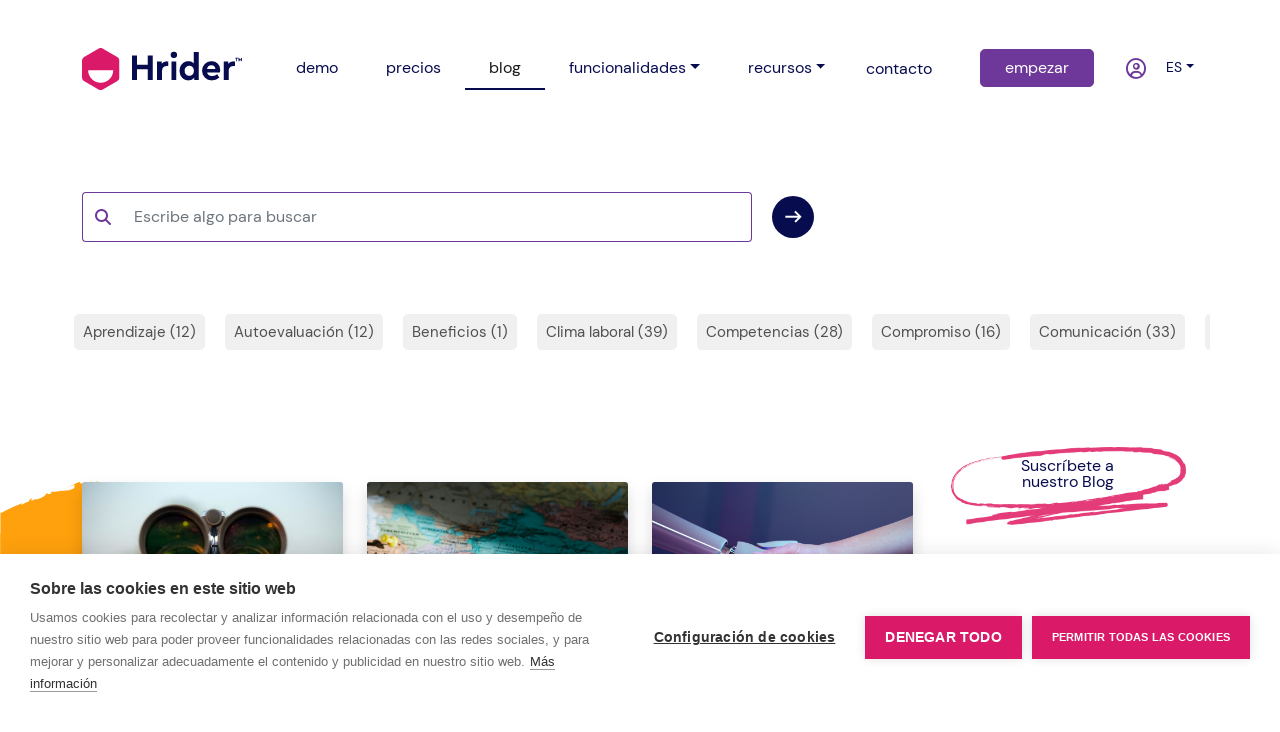

--- FILE ---
content_type: text/html;charset=UTF-8
request_url: https://www.hrider.net/es/blog.xhtml
body_size: 9307
content:
<?xml version='1.0' encoding='UTF-8' ?>
<!DOCTYPE html>
<html xmlns="http://www.w3.org/1999/xhtml" lang="es"><head id="head">
        
        <meta charset="utf-8" />
        <meta name="viewport" content="width=device-width, initial-scale=1" />
        
        <title> Blog sobre Recursos Humanos - Hrider</title>
            <meta name="description" content="Blog sobre Recursos Humanos y Gestión del talento. ¿Te gustaría mejorar tu organización desde RRHH?, en este Blog encontrarás artículos y tutoriales sobre evaluación del desempeño, clima laboral, innovación, matrices de talento Nine Box, trabajo en equipo, motivación, transformación digital y muchos otros aspectos imprescindibles para lograrlo." />
            <meta name="keywords" content="blog,RRHH,gestión del talento,recursos humanos,desempeño,evaluación,360º,clima laboral,nine box,competencias,talento,objetivos,nom035" />
        <meta name="author" content="Hrider" />
<link rel="canonical" hreflang="x-default" href="https://www.hrider.net/blog.xhtml"/>
<link rel="alternate" hreflang="ca" href="https://www.hrider.net/ca/blog.xhtml"/>
<link rel="alternate" hreflang="en" href="https://www.hrider.net/en/blog.xhtml"/>
<link rel="alternate" hreflang="es" href="https://www.hrider.net/es/blog.xhtml"/>
<link rel="alternate" hreflang="x-default" href="https://www.hrider.net/blog.xhtml"/>

        
        <link rel="icon" href="/assets/imgs/favicon.ico" type="image/vnd.microsoft.icon" />
                
        
        <link rel="stylesheet" href="/assets/css/bootstrap.min.css" />
        
        <link rel="preload" href="/assets/owlcarousel/assets/owl.carousel.min.css" as="style" onload="this.onload = null;this.rel = 'stylesheet'" />
        <noscript>
            <link rel="stylesheet" href="/assets/owlcarousel/assets/owl.carousel.min.css" />
        </noscript>

        <link rel="preload" href="/assets/owlcarousel/assets/owl.theme.default.css" as="style" onload="this.onload = null;this.rel = 'stylesheet'" />
        <noscript>
            <link rel="stylesheet" href="/assets/owlcarousel/assets/owl.theme.default.css" />
        </noscript>

        <link rel="preload" href="/assets/css/animate.min.css" as="style" onload="this.onload = null;this.rel = 'stylesheet'" />
        <noscript>
            <link rel="stylesheet" href="/assets/css/animate.min.css" />
        </noscript>

        <link rel="stylesheet" href="/assets/css/custom.css?v=3_12_1" />
            <script defer="true" type="text/javascript" src="//platform-api.sharethis.com/js/sharethis.js#property=5ae5ff59de20620011e034bc&amp;product=inline-share-buttons"></script>
            <script src="https://www.google.com/recaptcha/api.js" async="true" defer="true"></script>
            <script>(function(w,d,s,l,i){w[l]=w[l]||[];w[l].push({'gtm.start':
            new Date().getTime(),event:'gtm.js'});var f=d.getElementsByTagName(s)[0],
            j=d.createElement(s),dl=l!='dataLayer'?'&l='+l:'';j.async=true;j.src=
            'https://www.googletagmanager.com/gtm.js?id='+i+dl;f.parentNode.insertBefore(j,f);
            })(window,document,'script','dataLayer','GTM-KLGCH86');</script></head><body>
            <noscript><iframe src="https://www.googletagmanager.com/ns.html?id=GTM-KLGCH86" height="0" width="0" style="display:none;visibility:hidden"></iframe></noscript>    

        <header id="header">
            <nav class="autohide navbar fixed-top navbar-expand-lg navbar-light bg-white py-lg-5" id="navbar-principal">
                <div class="container d-block">
                    <div class="row align-items-center">

                        
                        <div class="col-3 col-lg-12 d-block d-lg-none">
                            <button class="navbar-toggler border-0" onclick="closeToggle(this)" type="button" data-bs-toggle="collapse" data-bs-target="#main_nav" aria-controls="main_nav" aria-expanded="false" aria-label="Toggle navigation">
                                <span class="bar1"></span>
                                <span class="bar2"></span>
                                <span class="bar3"></span>
                            </button>
                        </div>

                        
                        <div class="col-6 col-lg-2 order-lg-1 text-center">
                            <a class="navbar-brand" href="/es/index.xhtml" title="Inicio">
                                <img id="logo" class="img-fluid w-100" src="/assets/imgs/logo.svg" alt="" width="159" height="42" />
                                <img id="logo-white" class="img-fluid w-100 d-none" src="/assets/imgs/logo-white.svg" alt="" width="159" height="42" />
                            </a>
                        </div>
                        
                        
                        <div class="col-3 col-lg-4 order-lg-3">
                            <ul class="navbar-nav float-end">
                                <li class="nav-item d-none d-lg-block pe-3 pe-xl-4">
                                    <a class="nav-link px-3 px-xl-4 " href="/es/contacto.xhtml" title="contacto">
                                        contacto            
                                    </a>
                                </li>
                                <li class="nav-item d-none d-lg-block">
                                    <a class="nav-link px-3 px-xl-4 btn btn-secondary text-white rounded-3" title="probar gratis Hrider" href="/es/demo.xhtml">
                                        empezar
                                    </a>
                                </li>
                                <li class="nav-item">
                                    <div class="container px-3 px-xl-4">
                                    <div class="row">
                                        <div class="col-6">
                                        <a class="nav-link" href="/es/login.xhtml" title="iniciar sesión">
                                            <i class="fa-regular fa-circle-user fa-lg text-secondary"></i>
                                        </a>
                                        </div>
                                        
                                        <div class="col-6 dropdown">
        <a class="nav-link dropdown-toggle text-uppercase small" href="#" id="dropdownLang" data-bs-toggle="dropdown" aria-expanded="false">es</a>
        
        <div class="dropdown-menu" aria-labelledby="dropdownLang" data-bs-popper="none" style="min-width:auto !important;">
                <a class="dropdown-item " href="https://www.hrider.net/ca/blog.xhtml">
                    Català [CA]
                </a>
                <a class="dropdown-item " href="https://www.hrider.net/en/blog.xhtml">
                    English [EN]
                </a>
                <a class="dropdown-item selected" href="https://www.hrider.net/es/blog.xhtml">
                    Español [ES]
                </a>            
        </div>
                                        </div>
                                    </div>
                                    </div>
                                </li>
                            </ul>
                        </div>

                        
                        <div class="col-12 col-lg-6 order-lg-2">
                            <div class="collapse navbar-collapse" id="main_nav">
                                <ul class="navbar-nav">
                                    
                                    <li class="nav-item">
                                        <a class="nav-link px-3 px-xl-4 " href="/es/demo.xhtml" title="probar gratis Hrider">demo</a>
                                    </li>
                                    <li class="nav-item">
                                        <a class="nav-link px-3 px-xl-4 " href="/es/precios.xhtml" title="precios">precios</a>
                                    </li>

                                    <li class="nav-item">
                                        <a class="nav-link px-3 px-xl-4 active" href="/es/blog.xhtml" title="Blog sobre Recursos Humanos">
                                            blog
                                        </a>
                                    </li>
                                    <li class="nav-item dropdown">
                                        <a class="nav-link px-3 px-xl-4 pe-xl-4 dropdown-toggle" href="#" id="dropdown03" data-bs-toggle="dropdown" aria-expanded="false">funcionalidades</a>
                                        <ul class="dropdown-menu" aria-labelledby="dropdown03" data-bs-popper="none">
                                            <li><a class="dropdown-item px-3 px-xl-4 text-lowercase" href="/es/clima-laboral.xhtml" title="Clima Laboral">Clima Laboral</a></li>
                                            <li><a class="dropdown-item px-3 px-xl-4 text-lowercase" href="/es/desempeno.xhtml" title="Desempeño">Desempeño</a></li>
                                            <li><a class="dropdown-item px-3 px-xl-4 text-lowercase" href="/es/feedback-360.xhtml" title="Feedback 360º">Feedback 360º</a></li>
                                            <li><a class="dropdown-item px-3 px-xl-4 text-lowercase" href="/es/9-box.xhtml" title="Nine Box Grid">Nine Box Grid</a></li>
                                            <li><a class="dropdown-item px-3 px-xl-4 text-lowercase" href="/es/people-analytics.xhtml" title="People Analytics">People Analytics</a></li>
                                            <li><a class="dropdown-item px-3 px-xl-4 text-lowercase" href="/es/riesgos-psicosociales.xhtml" title="Riesgos Psicosociales">Riesgos Psicosociales</a></li>
                                        </ul>
                                    </li>
                                    <li class="nav-item dropdown">
                                        <a class="nav-link px-3 px-xl-4 dropdown-toggle" href="#" id="dropdown03" data-bs-toggle="dropdown" aria-expanded="false">recursos</a>
                                        <ul class="dropdown-menu" aria-labelledby="dropdown03" data-bs-popper="none">
                                            <li><a class="dropdown-item px-3 px-xl-4" href="https://dev.hrider.net/faces/es/overview.xhtml" title="API">API</a></li>
                                            <li><a class="dropdown-item px-3 px-xl-4" href="/es/diccionario.xhtml" title="diccionario RRHH">diccionario RRHH</a></li>
                                            <li><a class="dropdown-item px-3 px-xl-4" href="/es/marketplace.xhtml" title="marketplace">marketplace</a></li>
                                        </ul>
                                    </li>
                                </ul>
                            </div>
                        </div>

                    </div>

                </div>
            </nav>

        </header>
<form id="fmain" name="fmain" method="post" action="/blog.xhtml" enctype="application/x-www-form-urlencoded">
<input type="hidden" name="fmain" value="fmain" />

                <main id="main" class="px-0 pt-5 mt-lg-5 position-relative blog">    
        
        
        <div class="container pt-3 pt-lg-5 text-primary">
            <div class="row">
                
                
                <div class="col-12 col-lg-8 py-5">
                    <div class="input-group mb-3">
                        <span class="input-group-text bg-white border-end-0 border-secondary" id="basic-addon1">
                                <i class="fas fa-search text-secondary" aria-hidden="true"></i>
                        </span><input id="bscInput" type="text" name="bscInput" value="" class="form-control bg-white border-start-0 rounded-end border-secondary text-secondary" maxlength="40" onkeypress="doClick(event, 'bscBtn')" title="Buscar en el blog" placeholder="Escribe algo para buscar" /><script src="/resource/jakarta.faces.resource/faces.js?ln=jakarta.faces"></script><a id="bscBtn" href="#" type="button" onclick="mojarra.cljs(document.getElementById('fmain'),{'bscBtn':'bscBtn'},'');return false" class="btn btn-outline-light btn-sm border-0 p-0 ms-3 rounded-pill">
                            <img src="/assets/imgs/iconos/flecha-o-primary.svg" alt="Buscar" class="img-fluid p-1" loading="lazy" /></a>
                        
                    </div>
                </div>
                

                
                <div id="temasPanel" class="col-12 col-lg-auto px-0 overflow-x-scroll scrollbarX position-relative">
                    <ul class="list-group list-group-horizontal border-0 bg-transparent mb-1">
                        <li class="list-group-item border-0 ps-1 bg-transparent"><a href="/es/blog/aprendizaje.html" title="Artículos de recursos humanos sobre &quot;Aprendizaje&quot;" class="btn btn-info tema px-2 px-xl-2 rounded-3">Aprendizaje (12)</a>
                            
                        </li>
                        <li class="list-group-item border-0 ps-1 bg-transparent"><a href="/es/blog/autoevaluacion.html" title="Artículos de recursos humanos sobre &quot;Autoevaluación&quot;" class="btn btn-info tema px-2 px-xl-2 rounded-3">Autoevaluación (12)</a>
                            
                        </li>
                        <li class="list-group-item border-0 ps-1 bg-transparent"><a href="/es/blog/beneficios.html" title="Artículos de recursos humanos sobre &quot;Beneficios&quot;" class="btn btn-info tema px-2 px-xl-2 rounded-3">Beneficios (1)</a>
                            
                        </li>
                        <li class="list-group-item border-0 ps-1 bg-transparent"><a href="/es/blog/clima-laboral.html" title="Artículos de recursos humanos sobre &quot;Clima laboral&quot;" class="btn btn-info tema px-2 px-xl-2 rounded-3">Clima laboral (39)</a>
                            
                        </li>
                        <li class="list-group-item border-0 ps-1 bg-transparent"><a href="/es/blog/competencias.html" title="Artículos de recursos humanos sobre &quot;Competencias&quot;" class="btn btn-info tema px-2 px-xl-2 rounded-3">Competencias (28)</a>
                            
                        </li>
                        <li class="list-group-item border-0 ps-1 bg-transparent"><a href="/es/blog/compromiso.html" title="Artículos de recursos humanos sobre &quot;Compromiso&quot;" class="btn btn-info tema px-2 px-xl-2 rounded-3">Compromiso (16)</a>
                            
                        </li>
                        <li class="list-group-item border-0 ps-1 bg-transparent"><a href="/es/blog/comunicacion.html" title="Artículos de recursos humanos sobre &quot;Comunicación&quot;" class="btn btn-info tema px-2 px-xl-2 rounded-3">Comunicación (33)</a>
                            
                        </li>
                        <li class="list-group-item border-0 ps-1 bg-transparent"><a href="/es/blog/conciliacion.html" title="Artículos de recursos humanos sobre &quot;Conciliación&quot;" class="btn btn-info tema px-2 px-xl-2 rounded-3">Conciliación (9)</a>
                            
                        </li>
                        <li class="list-group-item border-0 ps-1 bg-transparent"><a href="/es/blog/cultura-corporativa.html" title="Artículos de recursos humanos sobre &quot;Cultura corporativa&quot;" class="btn btn-info tema px-2 px-xl-2 rounded-3">Cultura corporativa (35)</a>
                            
                        </li>
                        <li class="list-group-item border-0 ps-1 bg-transparent"><a href="/es/blog/customer-experience.html" title="Artículos de recursos humanos sobre &quot;Customer experience&quot;" class="btn btn-info tema px-2 px-xl-2 rounded-3">Customer experience (5)</a>
                            
                        </li>
                        <li class="list-group-item border-0 ps-1 bg-transparent"><a href="/es/blog/desarrollo-profesional.html" title="Artículos de recursos humanos sobre &quot;Desarrollo profesional&quot;" class="btn btn-info tema px-2 px-xl-2 rounded-3">Desarrollo profesional (40)</a>
                            
                        </li>
                        <li class="list-group-item border-0 ps-1 bg-transparent"><a href="/es/blog/desempeno.html" title="Artículos de recursos humanos sobre &quot;Desempeño&quot;" class="btn btn-info tema px-2 px-xl-2 rounded-3">Desempeño (32)</a>
                            
                        </li>
                        <li class="list-group-item border-0 ps-1 bg-transparent"><a href="/es/blog/diversidad.html" title="Artículos de recursos humanos sobre &quot;Diversidad&quot;" class="btn btn-info tema px-2 px-xl-2 rounded-3">Diversidad (5)</a>
                            
                        </li>
                        <li class="list-group-item border-0 ps-1 bg-transparent"><a href="/es/blog/eficiencia.html" title="Artículos de recursos humanos sobre &quot;Eficiencia&quot;" class="btn btn-info tema px-2 px-xl-2 rounded-3">Eficiencia (13)</a>
                            
                        </li>
                        <li class="list-group-item border-0 ps-1 bg-transparent"><a href="/es/blog/employee-experience.html" title="Artículos de recursos humanos sobre &quot;Employee Experience&quot;" class="btn btn-info tema px-2 px-xl-2 rounded-3">Employee Experience (19)</a>
                            
                        </li>
                        <li class="list-group-item border-0 ps-1 bg-transparent"><a href="/es/blog/employer-branding.html" title="Artículos de recursos humanos sobre &quot;Employer branding&quot;" class="btn btn-info tema px-2 px-xl-2 rounded-3">Employer branding (19)</a>
                            
                        </li>
                        <li class="list-group-item border-0 ps-1 bg-transparent"><a href="/es/blog/empowerment.html" title="Artículos de recursos humanos sobre &quot;Empowerment&quot;" class="btn btn-info tema px-2 px-xl-2 rounded-3">Empowerment (4)</a>
                            
                        </li>
                        <li class="list-group-item border-0 ps-1 bg-transparent"><a href="/es/blog/encuesta.html" title="Artículos de recursos humanos sobre &quot;Encuesta&quot;" class="btn btn-info tema px-2 px-xl-2 rounded-3">Encuesta (8)</a>
                            
                        </li>
                        <li class="list-group-item border-0 ps-1 bg-transparent"><a href="/es/blog/engagement.html" title="Artículos de recursos humanos sobre &quot;Engagement&quot;" class="btn btn-info tema px-2 px-xl-2 rounded-3">Engagement (45)</a>
                            
                        </li>
                        <li class="list-group-item border-0 ps-1 bg-transparent"><a href="/es/blog/estrategia-corporativa.html" title="Artículos de recursos humanos sobre &quot;Estrategia corporativa&quot;" class="btn btn-info tema px-2 px-xl-2 rounded-3">Estrategia corporativa (36)</a>
                            
                        </li>
                        <li class="list-group-item border-0 ps-1 bg-transparent"><a href="/es/blog/evaluacion.html" title="Artículos de recursos humanos sobre &quot;Evaluación&quot;" class="btn btn-info tema px-2 px-xl-2 rounded-3">Evaluación (41)</a>
                            
                        </li>
                        <li class="list-group-item border-0 ps-1 bg-transparent"><a href="/es/blog/feedback.html" title="Artículos de recursos humanos sobre &quot;Feedback&quot;" class="btn btn-info tema px-2 px-xl-2 rounded-3">Feedback (60)</a>
                            
                        </li>
                        <li class="list-group-item border-0 ps-1 bg-transparent"><a href="/es/blog/flexibilidad.html" title="Artículos de recursos humanos sobre &quot;Flexibilidad&quot;" class="btn btn-info tema px-2 px-xl-2 rounded-3">Flexibilidad (1)</a>
                            
                        </li>
                        <li class="list-group-item border-0 ps-1 bg-transparent"><a href="/es/blog/formacion.html" title="Artículos de recursos humanos sobre &quot;Formación&quot;" class="btn btn-info tema px-2 px-xl-2 rounded-3">Formación (4)</a>
                            
                        </li>
                        <li class="list-group-item border-0 ps-1 bg-transparent"><a href="/es/blog/fortalezas.html" title="Artículos de recursos humanos sobre &quot;Fortalezas&quot;" class="btn btn-info tema px-2 px-xl-2 rounded-3">Fortalezas (7)</a>
                            
                        </li>
                        <li class="list-group-item border-0 ps-1 bg-transparent"><a href="/es/blog/future-of-work.html" title="Artículos de recursos humanos sobre &quot;Future of work&quot;" class="btn btn-info tema px-2 px-xl-2 rounded-3">Future of work (12)</a>
                            
                        </li>
                        <li class="list-group-item border-0 ps-1 bg-transparent"><a href="/es/blog/gestion-rrhh.html" title="Artículos de recursos humanos sobre &quot;Gestión RRHH&quot;" class="btn btn-info tema px-2 px-xl-2 rounded-3">Gestión RRHH (76)</a>
                            
                        </li>
                        <li class="list-group-item border-0 ps-1 bg-transparent"><a href="/es/blog/humor.html" title="Artículos de recursos humanos sobre &quot;Humor&quot;" class="btn btn-info tema px-2 px-xl-2 rounded-3">Humor (1)</a>
                            
                        </li>
                        <li class="list-group-item border-0 ps-1 bg-transparent"><a href="/es/blog/innovacion.html" title="Artículos de recursos humanos sobre &quot;Innovación&quot;" class="btn btn-info tema px-2 px-xl-2 rounded-3">Innovación (27)</a>
                            
                        </li>
                        <li class="list-group-item border-0 ps-1 bg-transparent"><a href="/es/blog/inteligencia-artificial.html" title="Artículos de recursos humanos sobre &quot;Inteligencia Artificial&quot;" class="btn btn-info tema px-2 px-xl-2 rounded-3">Inteligencia Artificial (2)</a>
                            
                        </li>
                        <li class="list-group-item border-0 ps-1 bg-transparent"><a href="/es/blog/liderazgo.html" title="Artículos de recursos humanos sobre &quot;Liderazgo&quot;" class="btn btn-info tema px-2 px-xl-2 rounded-3">Liderazgo (41)</a>
                            
                        </li>
                        <li class="list-group-item border-0 ps-1 bg-transparent"><a href="/es/blog/management.html" title="Artículos de recursos humanos sobre &quot;Management&quot;" class="btn btn-info tema px-2 px-xl-2 rounded-3">Management (28)</a>
                            
                        </li>
                        <li class="list-group-item border-0 ps-1 bg-transparent"><a href="/es/blog/metodologia.html" title="Artículos de recursos humanos sobre &quot;Metodología&quot;" class="btn btn-info tema px-2 px-xl-2 rounded-3">Metodología (9)</a>
                            
                        </li>
                        <li class="list-group-item border-0 ps-1 bg-transparent"><a href="/es/blog/millennials.html" title="Artículos de recursos humanos sobre &quot;Millennials&quot;" class="btn btn-info tema px-2 px-xl-2 rounded-3">Millennials (5)</a>
                            
                        </li>
                        <li class="list-group-item border-0 ps-1 bg-transparent"><a href="/es/blog/motivacion.html" title="Artículos de recursos humanos sobre &quot;Motivación&quot;" class="btn btn-info tema px-2 px-xl-2 rounded-3">Motivación (64)</a>
                            
                        </li>
                        <li class="list-group-item border-0 ps-1 bg-transparent"><a href="/es/blog/negociacion.html" title="Artículos de recursos humanos sobre &quot;Negociación&quot;" class="btn btn-info tema px-2 px-xl-2 rounded-3">Negociación (3)</a>
                            
                        </li>
                        <li class="list-group-item border-0 ps-1 bg-transparent"><a href="/es/blog/objetivos.html" title="Artículos de recursos humanos sobre &quot;Objetivos&quot;" class="btn btn-info tema px-2 px-xl-2 rounded-3">Objetivos (18)</a>
                            
                        </li>
                        <li class="list-group-item border-0 ps-1 bg-transparent"><a href="/es/blog/onboarding.html" title="Artículos de recursos humanos sobre &quot;Onboarding&quot;" class="btn btn-info tema px-2 px-xl-2 rounded-3">Onboarding (2)</a>
                            
                        </li>
                        <li class="list-group-item border-0 ps-1 bg-transparent"><a href="/es/blog/organigrama.html" title="Artículos de recursos humanos sobre &quot;Organigrama&quot;" class="btn btn-info tema px-2 px-xl-2 rounded-3">Organigrama (1)</a>
                            
                        </li>
                        <li class="list-group-item border-0 ps-1 bg-transparent"><a href="/es/blog/plan-de-accion.html" title="Artículos de recursos humanos sobre &quot;Plan de acción&quot;" class="btn btn-info tema px-2 px-xl-2 rounded-3">Plan de acción (6)</a>
                            
                        </li>
                        <li class="list-group-item border-0 ps-1 bg-transparent"><a href="/es/blog/plan-de-sucesion.html" title="Artículos de recursos humanos sobre &quot;Plan de sucesión&quot;" class="btn btn-info tema px-2 px-xl-2 rounded-3">Plan de sucesión (2)</a>
                            
                        </li>
                        <li class="list-group-item border-0 ps-1 bg-transparent"><a href="/es/blog/playlist.html" title="Artículos de recursos humanos sobre &quot;Playlist&quot;" class="btn btn-info tema px-2 px-xl-2 rounded-3">Playlist (18)</a>
                            
                        </li>
                        <li class="list-group-item border-0 ps-1 bg-transparent"><a href="/es/blog/podcast.html" title="Artículos de recursos humanos sobre &quot;Podcast&quot;" class="btn btn-info tema px-2 px-xl-2 rounded-3">Podcast (3)</a>
                            
                        </li>
                        <li class="list-group-item border-0 ps-1 bg-transparent"><a href="/es/blog/potencial.html" title="Artículos de recursos humanos sobre &quot;Potencial&quot;" class="btn btn-info tema px-2 px-xl-2 rounded-3">Potencial (16)</a>
                            
                        </li>
                        <li class="list-group-item border-0 ps-1 bg-transparent"><a href="/es/blog/productividad.html" title="Artículos de recursos humanos sobre &quot;Productividad&quot;" class="btn btn-info tema px-2 px-xl-2 rounded-3">Productividad (39)</a>
                            
                        </li>
                        <li class="list-group-item border-0 ps-1 bg-transparent"><a href="/es/blog/rendimiento.html" title="Artículos de recursos humanos sobre &quot;Rendimiento&quot;" class="btn btn-info tema px-2 px-xl-2 rounded-3">Rendimiento (32)</a>
                            
                        </li>
                        <li class="list-group-item border-0 ps-1 bg-transparent"><a href="/es/blog/rol.html" title="Artículos de recursos humanos sobre &quot;Rol&quot;" class="btn btn-info tema px-2 px-xl-2 rounded-3">Rol (1)</a>
                            
                        </li>
                        <li class="list-group-item border-0 ps-1 bg-transparent"><a href="/es/blog/salario-emocional.html" title="Artículos de recursos humanos sobre &quot;Salario emocional&quot;" class="btn btn-info tema px-2 px-xl-2 rounded-3">Salario emocional (11)</a>
                            
                        </li>
                        <li class="list-group-item border-0 ps-1 bg-transparent"><a href="/es/blog/satisfaccion-laboral.html" title="Artículos de recursos humanos sobre &quot;Satisfacción laboral&quot;" class="btn btn-info tema px-2 px-xl-2 rounded-3">Satisfacción laboral (39)</a>
                            
                        </li>
                        <li class="list-group-item border-0 ps-1 bg-transparent"><a href="/es/blog/seleccion.html" title="Artículos de recursos humanos sobre &quot;Selección&quot;" class="btn btn-info tema px-2 px-xl-2 rounded-3">Selección (6)</a>
                            
                        </li>
                        <li class="list-group-item border-0 ps-1 bg-transparent"><a href="/es/blog/talento.html" title="Artículos de recursos humanos sobre &quot;Talento&quot;" class="btn btn-info tema px-2 px-xl-2 rounded-3">Talento (33)</a>
                            
                        </li>
                        <li class="list-group-item border-0 ps-1 bg-transparent"><a href="/es/blog/teletrabajo.html" title="Artículos de recursos humanos sobre &quot;Teletrabajo&quot;" class="btn btn-info tema px-2 px-xl-2 rounded-3">Teletrabajo (13)</a>
                            
                        </li>
                        <li class="list-group-item border-0 ps-1 bg-transparent"><a href="/es/blog/trabajo-en-equipo.html" title="Artículos de recursos humanos sobre &quot;Trabajo en equipo&quot;" class="btn btn-info tema px-2 px-xl-2 rounded-3">Trabajo en equipo (19)</a>
                            
                        </li>
                        <li class="list-group-item border-0 ps-1 bg-transparent"><a href="/es/blog/trabajo-en-red.html" title="Artículos de recursos humanos sobre &quot;Trabajo en red&quot;" class="btn btn-info tema px-2 px-xl-2 rounded-3">Trabajo en red (5)</a>
                            
                        </li>
                        <li class="list-group-item border-0 ps-1 bg-transparent"><a href="/es/blog/transformacion-digital.html" title="Artículos de recursos humanos sobre &quot;Transformación digital&quot;" class="btn btn-info tema px-2 px-xl-2 rounded-3">Transformación digital (27)</a>
                            
                        </li>
                    </ul>
                </div>
                

                
                <div class="col-12 col-lg-9 z-1">
                    <div class="row my-5 row-cols-1 row-cols-md-3 g-4">
                                    <div class="col mb-4">
                                    </div>
                                    <div class="col mb-4">
                                    </div>
                                    <div class="col mb-4">
                                    </div>
                                    <div class="col mb-4">                    
        <div class="card h-100 text-center border-0 shadow"><img src="https://cms.hrider.net/mybox/cms/_thumb_461x0_35262.png" alt="5 propósitos estratégicos para liderar el talento en 2026" height="307" width="461" class="card-img-top h-auto" loading="lazy" />            
            
            
            
            <div class="card-body introBlog">28 de diciembre de 2025<a href="/es/blog/8856/1/5-propositos-estrategicos-para-liderar-el-talento-en-2026.html" class="h5 card-title py-4 d-block text-decoration-none">5 propósitos estratégicos para liderar el talento en 2026</a>
                <p class="card-text text-muted">¿Sabías que el 80% de los propósitos de RRHH fallan por falta de herramientas adecuadas? En este post descubrimos cómo liderar el talento en 2026 mediante 5 ejes estratégicos clave. Aprende a usar la IA predictiva para anticipar la rotación y la automatización para liberar a tu equipo de la burocracia. Es hora de dejar atrás los deseos y construir una estrategia de personas basada en datos e impacto real.
                </p>
            </div>
            <div class="card-footer border-0 bg-transparent">
                <a href="/es/blog/8856/1/5-propositos-estrategicos-para-liderar-el-talento-en-2026.html" class="btn btn-outline-secondary border-0 btn-sm rounded-3">
                    leer más
                    <img src="/assets/imgs/iconos/flecha-o-secondary.svg" class="img-fluid ms-3" alt="..." loading="lazy" />
                </a>
            </div>
        </div>
                                    </div>
                                    <div class="col mb-4">                    
        <div class="card h-100 text-center border-0 shadow"><img src="https://cms.hrider.net/mybox/cms/_thumb_461x0_34764.png" alt="Guía sobre qué es y cómo realizar una evaluación del desempeño" height="307" width="461" class="card-img-top h-auto" loading="lazy" />            
            
            
            
            <div class="card-body introBlog">21 de diciembre de 2025<a href="/es/blog/4701/1/guia-sobre-que-es-y-como-realizar-una-evaluacion-del-desempeno.html" class="h5 card-title py-4 d-block text-decoration-none">Guía sobre qué es y cómo realizar una evaluación del desempeño</a>
                <p class="card-text text-muted"><p>
	En este tutorial te enseñamos a crear una Evaluación del Desempeño profesional paso a paso. Una guía para modernizar el proceso de manera ágil y efectiva, al tiempo que apoyamos el desarrollo del talento de nuestro equipo.</p>

                </p>
            </div>
            <div class="card-footer border-0 bg-transparent">
                <a href="/es/blog/4701/1/guia-sobre-que-es-y-como-realizar-una-evaluacion-del-desempeno.html" class="btn btn-outline-secondary border-0 btn-sm rounded-3">
                    leer más
                    <img src="/assets/imgs/iconos/flecha-o-secondary.svg" class="img-fluid ms-3" alt="..." loading="lazy" />
                </a>
            </div>
        </div>
                                    </div>
                                    <div class="col mb-4">                    
        <div class="card h-100 text-center border-0 shadow"><img src="https://cms.hrider.net/mybox/cms/_thumb_461x0_34758.png" alt="Beneficios de la Inteligencia Artificial en Recursos Humanos" height="307" width="461" class="card-img-top h-auto" loading="lazy" />            
            
            
            
            <div class="card-body introBlog">10 de diciembre de 2025<a href="/es/blog/8612/1/beneficios-de-la-inteligencia-artificial-en-recursos-humanos.html" class="h5 card-title py-4 d-block text-decoration-none">Beneficios de la Inteligencia Artificial en Recursos Humanos</a>
                <p class="card-text text-muted"><p>
	La Inteligencia Artificial tiene la capacidad de transformar y optimizar múltiples aspectos de la gestión del talento. Gracias al análisis de grandes volúmenes de datos de manera rápida y precisa, permite a los profesionales de RRHH tomar decisiones estratégicas y con datos consolidados. Además, si la sabemos aplicar correctamente, ahorraremos tiempo y reduciremos cualquier tipo de sesgo humano.</p>

                </p>
            </div>
            <div class="card-footer border-0 bg-transparent">
                <a href="/es/blog/8612/1/beneficios-de-la-inteligencia-artificial-en-recursos-humanos.html" class="btn btn-outline-secondary border-0 btn-sm rounded-3">
                    leer más
                    <img src="/assets/imgs/iconos/flecha-o-secondary.svg" class="img-fluid ms-3" alt="..." loading="lazy" />
                </a>
            </div>
        </div>
                                    </div>
                                    <div class="col mb-4">
                                    </div>
                                    <div class="col mb-4">
                                    </div>
                                    <div class="col mb-4">
                                    </div>
                                    <div class="col mb-4">                    
        <div class="card h-100 text-center border-0 shadow"><img src="https://cms.hrider.net/mybox/cms/_thumb_461x0_35251.jpg" alt="Guía de Evaluación de Riesgos Psicosociales" height="307" width="461" class="card-img-top h-auto" loading="lazy" />            
            
            
            
            <div class="card-body introBlog">27 de octubre de 2025<a href="/es/blog/8851/1/guia-de-evaluacion-de-riesgos-psicosociales.html" class="h5 card-title py-4 d-block text-decoration-none">Guía de Evaluación de Riesgos Psicosociales</a>
                <p class="card-text text-muted">La gestión del riesgo psicosocial es una obligación legal y una inversión clave en bienestar y productividad. Hrider ofrece una herramienta rigurosa, basada en COPSOQ-ISTAS21, que garantiza el cumplimiento, la confidencialidad y la rápida identificación de riesgos prioritarios.
                </p>
            </div>
            <div class="card-footer border-0 bg-transparent">
                <a href="/es/blog/8851/1/guia-de-evaluacion-de-riesgos-psicosociales.html" class="btn btn-outline-secondary border-0 btn-sm rounded-3">
                    leer más
                    <img src="/assets/imgs/iconos/flecha-o-secondary.svg" class="img-fluid ms-3" alt="..." loading="lazy" />
                </a>
            </div>
        </div>
                                    </div>
                                    <div class="col mb-4">                    
        <div class="card h-100 text-center border-0 shadow"><img src="https://cms.hrider.net/mybox/cms/_thumb_461x0_9123.png" alt="Consejos para un Feedback efectivo" height="308" width="461" class="card-img-top h-auto" loading="lazy" />            
            
            
            
            <div class="card-body introBlog">7 de octubre de 2025<a href="/es/blog/2651/1/consejos-para-un-feedback-efectivo.html" class="h5 card-title py-4 d-block text-decoration-none">Consejos para un Feedback efectivo</a>
                <p class="card-text text-muted">La diferencia entre dar feedback y dar feedback efectivo marca la diferencia en las organizaciones de éxito. Cuidar cada detalle en la retroalimentación hará que tu equipo se muestre siempre abierto a recibir y dar feedback, y a tener una cultura sana y de confianza.
                </p>
            </div>
            <div class="card-footer border-0 bg-transparent">
                <a href="/es/blog/2651/1/consejos-para-un-feedback-efectivo.html" class="btn btn-outline-secondary border-0 btn-sm rounded-3">
                    leer más
                    <img src="/assets/imgs/iconos/flecha-o-secondary.svg" class="img-fluid ms-3" alt="..." loading="lazy" />
                </a>
            </div>
        </div>
                                    </div>
                                    <div class="col mb-4">                    
        <div class="card h-100 text-center border-0 shadow"><img src="https://cms.hrider.net/mybox/cms/_thumb_461x0_32059.png" alt="¿Qué es la NOM-035?" height="307" width="461" class="card-img-top h-auto" loading="lazy" />            
            
            
            
            <div class="card-body introBlog">14 de septiembre de 2025<a href="/es/blog/7152/1/-que-es-la-nom-035.html" class="h5 card-title py-4 d-block text-decoration-none">¿Qué es la NOM-035?</a>
                <p class="card-text text-muted">Existen una serie de factores de riesgo psicosocial en el trabajo y, para prevenirlos, el primer paso es identificarlos. La Norma Oficial Mexicana NOM-035-STPS-2018 obliga a las empresas de México a partir de octubre de 2020 a promover un entorno organizacional favorable. Te explicamos cómo cumplir con la Norma fácilmente y ayudar a tus empleados.

                </p>
            </div>
            <div class="card-footer border-0 bg-transparent">
                <a href="/es/blog/7152/1/-que-es-la-nom-035.html" class="btn btn-outline-secondary border-0 btn-sm rounded-3">
                    leer más
                    <img src="/assets/imgs/iconos/flecha-o-secondary.svg" class="img-fluid ms-3" alt="..." loading="lazy" />
                </a>
            </div>
        </div>
                                    </div>
                                    <div class="col mb-4">
                                    </div>
                                    <div class="col mb-4">
                                    </div>
                                    <div class="col mb-4">
                                    </div>
                                    <div class="col mb-4">                    
        <div class="card h-100 text-center border-0 shadow"><img src="https://cms.hrider.net/mybox/cms/_thumb_461x0_32153.png" alt="Feedback 360º para el desarrollo profesional" height="307" width="461" class="card-img-top h-auto" loading="lazy" />            
            
            
            
            <div class="card-body introBlog">17 de agosto de 2025<a href="/es/blog/7251/1/feedback-360-para-el-desarrollo-profesional.html" class="h5 card-title py-4 d-block text-decoration-none">Feedback 360º para el desarrollo profesional</a>
                <p class="card-text text-muted"><p>
	Descubre por qué últimamente el Feedback 360º aparece siempre entre las Top Tendencias de Capital Humano. Desde hace unos años, el software de gestión del desempeño de recursos humanos basado en una perspectiva de 360 grados se ha convertido en la solución de gestión del rendimiento laboral preferida para una gran cantidad de empresas. ¿Quieres conocer sus ventajas para el desarrollo de las personas y de la organización?</p>

                </p>
            </div>
            <div class="card-footer border-0 bg-transparent">
                <a href="/es/blog/7251/1/feedback-360-para-el-desarrollo-profesional.html" class="btn btn-outline-secondary border-0 btn-sm rounded-3">
                    leer más
                    <img src="/assets/imgs/iconos/flecha-o-secondary.svg" class="img-fluid ms-3" alt="..." loading="lazy" />
                </a>
            </div>
        </div>
                                    </div>
                                    <div class="col mb-4">                    
        <div class="card h-100 text-center border-0 shadow"><img src="https://cms.hrider.net/mybox/cms/_thumb_461x0_35191.png" alt="People Analytics: desvela el potencial oculto en tus datos de RRHH" height="307" width="461" class="card-img-top h-auto" loading="lazy" />            
            
            
            
            <div class="card-body introBlog">30 de julio de 2025<a href="/es/blog/8809/1/people-analytics-desvela-el-potencial-oculto-en-tus-datos-de-rrhh.html" class="h5 card-title py-4 d-block text-decoration-none">People Analytics: desvela el potencial oculto en tus datos de RRHH</a>
                <p class="card-text text-muted">People Analytics revoluciona RRHH transformando datos de tu equipo en conocimiento estratégico. Permite optimizar tu gestión del talento analizando métricas clave como el eNPS, el onboarding o las entrevistas de salida. Es la herramienta esencial para tomar decisiones basadas en datos e impulsar el éxito empresarial.
                </p>
            </div>
            <div class="card-footer border-0 bg-transparent">
                <a href="/es/blog/8809/1/people-analytics-desvela-el-potencial-oculto-en-tus-datos-de-rrhh.html" class="btn btn-outline-secondary border-0 btn-sm rounded-3">
                    leer más
                    <img src="/assets/imgs/iconos/flecha-o-secondary.svg" class="img-fluid ms-3" alt="..." loading="lazy" />
                </a>
            </div>
        </div>
                                    </div>
                                    <div class="col mb-4">                    
        <div class="card h-100 text-center border-0 shadow"><img src="https://cms.hrider.net/mybox/cms/_thumb_461x0_34826.png" alt="Clima Laboral: qué es, cómo evaluarlo y cómo mejorarlo " height="307" width="461" class="card-img-top h-auto" loading="lazy" />            
            
            
            
            <div class="card-body introBlog">6 de julio de 2025<a href="/es/blog/8207/1/clima-laboral-que-es-como-evaluarlo-y-como-mejorarlo.html" class="h5 card-title py-4 d-block text-decoration-none">Clima Laboral: qué es, cómo evaluarlo y cómo mejorarlo </a>
                <p class="card-text text-muted"><p>
	Un buen clima laboral es esencial para la productividad. Son muchos los factores que contribuyen a que un ambiente de trabajo sea efectivo (o no), pero podemos mejorarlo muy fácilmente si primero evaluamos cómo es el clima de nuestra organización.</p>

                </p>
            </div>
            <div class="card-footer border-0 bg-transparent">
                <a href="/es/blog/8207/1/clima-laboral-que-es-como-evaluarlo-y-como-mejorarlo.html" class="btn btn-outline-secondary border-0 btn-sm rounded-3">
                    leer más
                    <img src="/assets/imgs/iconos/flecha-o-secondary.svg" class="img-fluid ms-3" alt="..." loading="lazy" />
                </a>
            </div>
        </div>
                                    </div>
                                    <div class="col mb-4">
                                    </div>
                                    <div class="col mb-4">
                                    </div>
                                    <div class="col mb-4">
                                    </div>
                                    <div class="col mb-4">                    
        <div class="card h-100 text-center border-0 shadow"><img src="https://cms.hrider.net/mybox/cms/_thumb_461x0_35162.png" alt="¿Baja participación en tus evaluaciones? Estos son las claves para aumentarla" height="307" width="461" class="card-img-top h-auto" loading="lazy" />            
            
            
            
            <div class="card-body introBlog">28 de mayo de 2025<a href="/es/blog/8802/1/-baja-participacion-en-tus-evaluaciones-estos-son-las-claves-para-aumentarla.html" class="h5 card-title py-4 d-block text-decoration-none">¿Baja participación en tus evaluaciones? Estos son las claves para aumentarla</a>
                <p class="card-text text-muted">Lanzas esa importante evaluación de desempeño o encuesta de clima laboral y la tasa de participación no es la ideal. Conseguir que tus equipos participen activamente es un reto común, pero ¡buenas noticias! Es posible aumentar esas tasas. Te desvelamos estrategias efectivas para que la voz de tus empleados sea realmente escuchada.
                </p>
            </div>
            <div class="card-footer border-0 bg-transparent">
                <a href="/es/blog/8802/1/-baja-participacion-en-tus-evaluaciones-estos-son-las-claves-para-aumentarla.html" class="btn btn-outline-secondary border-0 btn-sm rounded-3">
                    leer más
                    <img src="/assets/imgs/iconos/flecha-o-secondary.svg" class="img-fluid ms-3" alt="..." loading="lazy" />
                </a>
            </div>
        </div>
                                    </div>
                                    <div class="col mb-4">                    
        <div class="card h-100 text-center border-0 shadow"><img src="https://cms.hrider.net/mybox/cms/_thumb_461x0_35151.png" alt="Cómo orientar a un empleado de bajo desempeño" height="307" width="461" class="card-img-top h-auto" loading="lazy" />            
            
            
            
            <div class="card-body introBlog">14 de mayo de 2025<a href="/es/blog/8801/1/como-orientar-a-un-empleado-de-bajo-desempeno.html" class="h5 card-title py-4 d-block text-decoration-none">Cómo orientar a un empleado de bajo desempeño</a>
                <p class="card-text text-muted">¿Alguien de tu equipo tiene bajo desempeño? Te contamos cómo guiarle para que mejore su rendimiento con datos, feedback y planes estratégicos que realmente funcionan. ¡Transforma el reto en oportunidad!
                </p>
            </div>
            <div class="card-footer border-0 bg-transparent">
                <a href="/es/blog/8801/1/como-orientar-a-un-empleado-de-bajo-desempeno.html" class="btn btn-outline-secondary border-0 btn-sm rounded-3">
                    leer más
                    <img src="/assets/imgs/iconos/flecha-o-secondary.svg" class="img-fluid ms-3" alt="..." loading="lazy" />
                </a>
            </div>
        </div>
                                    </div>
                                    <div class="col mb-4">                    
        <div class="card h-100 text-center border-0 shadow"><img src="https://cms.hrider.net/mybox/cms/_thumb_461x0_35055.png" alt="eNPS: el poder de escuchar a tu equipo a través de People Analytics" height="307" width="461" class="card-img-top h-auto" loading="lazy" />            
            
            
            
            <div class="card-body introBlog">4 de marzo de 2025<a href="/es/blog/8703/1/enps-el-poder-de-escuchar-a-tu-equipo-a-traves-de-people-analytics.html" class="h5 card-title py-4 d-block text-decoration-none">eNPS: el poder de escuchar a tu equipo a través de People Analytics</a>
                <p class="card-text text-muted"><p>
	El compromiso de los empleados es clave para el éxito de cualquier organización, y medirlo de forma efectiva es fundamental. El eNPS (Employee Net Promoter Score) es una herramienta sencilla y poderosa para conocer la lealtad y satisfacción de tu equipo. En este artículo, te contamos qué es el eNPS, cómo implementarlo y cómo puede mejorar la cultura organizacional y la retención de talento, todo con el apoyo de People Analytics.</p>

                </p>
            </div>
            <div class="card-footer border-0 bg-transparent">
                <a href="/es/blog/8703/1/enps-el-poder-de-escuchar-a-tu-equipo-a-traves-de-people-analytics.html" class="btn btn-outline-secondary border-0 btn-sm rounded-3">
                    leer más
                    <img src="/assets/imgs/iconos/flecha-o-secondary.svg" class="img-fluid ms-3" alt="..." loading="lazy" />
                </a>
            </div>
        </div>
                                    </div>
                        <div class="col-12 text-center">
                            <p><span title="anterior" class="btn btn-outline-secondary border-0 rounded-3 disabled">
                                    anterior          
                                    </span>                                        
                                |
                                
                                <a href="/es/blog.xhtml?p=2" onclick="$(this).addClass('disabled')" title="siguiente" class="btn btn-outline-secondary border-0 rounded-3 ">
                                    siguiente
                                    </a>
                            </p>
                        </div>

                    </div>
                </div>

                
                <div class="col-12 col-lg-3 my-5 pt-4 z-1 d-none d-lg-block">
                    <div class="text-center rounded-3 fade-in mb-5" style="background-image: url('/assets/imgs/home/claim-7.png');background-repeat: no-repeat;background-size: 90%;background-position: 55% 50%;">
                        <a href="#" style="line-height:1" class="p-4 pb-5 d-block w-100 text-decoration-none" onclick="showSuscribirseDialog();">Suscríbete a<br/>nuestro Blog
                        </a>
                    </div>

                    <div class="text-center"><a href="/es/demo.xhtml" class="d-block "><img src="https://cms.hrider.net/mybox/cms/34271.png" height="451" title="¡Pruébalo gratis hoy sin límte de tiempo!" width="246" class="shadow" /></a>
                    </div>
                </div>
                

            </div>
        </div>
                </main><input type="hidden" name="jakarta.faces.ViewState" id="j_id1:jakarta.faces.ViewState:0" value="7050323721953935714:-2794133566976706921" autocomplete="off" />
</form>
<form id="fsus" name="fsus" method="post" action="/blog.xhtml" enctype="application/x-www-form-urlencoded">
<input type="hidden" name="fsus" value="fsus" />
    

        <div class="modal fade" role="dialog" id="suscribirseDialog" tabindex="-1" aria-labelledby="suscribirseLabel" aria-hidden="true" data-bs-backdrop="static">
            <div class="modal-dialog modal-lg modal-dialog-centered modal-dialog-scrollable">
                <div class="modal-content p-5">
                    <div class="modal-header pt-0 pb-lg-5 ps-0 pe-0 border-0 row">
                        <div class="col-12 col-lg-6 text-lg-start">
                            <span class="modal-title h5" id="suscribirseLabel">Suscribirse al blog de Hrider
                            </span>
                        </div>
                    </div>
                    <div class="modal-body bg-light border text-start p-2 p-lg-4">
                        
                                <div class="row justify-content-center px-lg-5">
                                    <div class="col-12 my-3">
                                        <div class="mb-lg-2"><label for="nombre" class="form-label">Nombre</label><input id="nombre" type="text" name="nombre" value="" class="form-control " placeholder="Tu nombre" /> 
                                        </div>
                                    </div>                                    
                                    <div class="col-12 col-lg-6 my-2">
                                        <div class="mb-lg-3"><label for="email" class="form-label">Email</label><input id="email" name="email" autocomplete="off" value="" class="form-control " placeholder="tu@company.com" type="email" /> 
                                        </div>
                                    </div>
                                    <div class="col-12 col-lg-6 my-2">
                                        <div class="mb-lg-3"><label for="email2" class="form-label">Repite tu email</label><input id="email2" name="email2" autocomplete="off" value="" class="form-control " placeholder="tu@company.com" type="email" /> 
                                        </div>
                                    </div>
                                </div>
                        
                    </div>

                    <div class="modal-footer border-0 pt-4 pb-0 ps-0 pe-0">
                        <div class="w-100">

                            <div class="row text-start mb-lg-3">
                                <div class="col-12">
                                    <div class="mb-3"><input id="soyMayor" type="checkbox" name="soyMayor" class="form-check-input" onchange="actualizarAceptarBtn()" />
                                        <label class="form-check-label d-inline" for="soyMayor">Soy mayor de 18 años
                                        </label>
                                    </div>
                                </div>
                                <div class="col-12">
                                    <div class="mb-3"><input id="rgpd" type="checkbox" name="rgpd" class="form-check-input" onchange="actualizarAceptarBtn()" />
                                        <label class="form-check-label d-inline" for="rgpd">He leído y acepto la <a href="/es/privacidad.xhtml" target="_blank">Política de Protección de Datos (RGPD)</a>.
                                        </label>
                                    </div>
                                </div>
                                <div class="col-12">
                                    <div class="mb-3"><input id="acepto" type="checkbox" name="acepto" class="form-check-input" onchange="actualizarAceptarBtn()" />
                                        <label class="form-check-label d-inline" for="acepto">He leído y acepto el <a href="/es/avisoLegal.xhtml" target="_blank">Aviso legal</a>.
                                        </label>
                                    </div>
                                </div>
                                <div class="col-12">
                                    <div class="mb-3"><input id="publi" type="checkbox" name="publi" class="form-check-input" onchange="actualizarAceptarBtn()" />
                                        <label class="form-check-label d-inline" for="publi">Acepto recibir comunicaciones de Hrider vía email.
                                        </label>
                                    </div>
                                </div>

                            </div>
                            
                            <div class="modal-footer border-0 pt-4 pb-0 ps-0 pe-0">
                                <button type="button" class="btn btn-outline-secondary px-3 px-xl-4 rounded-3 ms-auto" data-bs-dismiss="modal">cancelar
                                </button><a id="aceptarBtnRe" href="#" onclick="mojarra.cljs(document.getElementById('fsus'),{'aceptarBtnRe':'aceptarBtnRe','action':'suscribirse','postId':'','lang':'false','p':'1'},'');return false" class="none"></a>

                                <a id="aceptarBtn" class="btn btn-secondary px-3 px-xl-4 rounded-3 me-auto disabled" onclick="validate(event)">aceptar</a>                                        

                                <div id="recaptcha" class="g-recaptcha" data-sitekey="6LdhcIwoAAAAAO46st2b9jWrn9XuK__bwMdfhR0R" data-callback="recaptchaCallback" data-size="invisible"></div>
                            </div>
                            <div class="row">
                            </div>
                        </div>
                    </div>
                </div>
            </div>
        </div>
        <script type="text/javascript">
        // <![CDATA[
            function actualizarAceptarBtn() {
                if ($('#soyMayor').is(':checked') && $('#acepto').is(':checked') &&
                        $('#publi').is(':checked') && $('#rgpd').is(':checked')) {
                    $('#aceptarBtn').removeClass('disabled');
                } else {
                    $('#aceptarBtn').addClass('disabled');
                }
            }            
            
            function showSuscribirseDialog() {
                $('#suscribirseDialog').modal('show');
                document.getElementById('suscribirseDialog').addEventListener('shown.bs.modal', function() {
                    $('input#nombre').focus();                        
                    actualizarAceptarBtn();
                });
            }            

            function validate(event) {
                event.preventDefault();
                $('#aceptarBtn').addClass('disabled');
                grecaptcha.execute();
            }

            function recaptchaCallback() {
                $('#aceptarBtnRe').click();
            }
        // ]]>            
        </script><input type="hidden" name="jakarta.faces.ViewState" id="j_id1:jakarta.faces.ViewState:1" value="7050323721953935714:-2794133566976706921" autocomplete="off" />
</form>    
        <footer id="footer" class="container-fluid py-5 bg-primary">
            <div class="container">
                <div class="row justify-content-between">
                    
                    <div class="col-12 col-lg-3 py-3 order-lg-1">
                        <div class="row h-100">
                            <div class="col-6 col-lg-12 mb-3">
                                <a class="navbar-brand" href="/es/index.xhtml" title="Inicio">
                                    <img id="logo" class="img-fluid w-100" src="/assets/imgs/logo-white.svg" alt="" loading="lazy" width="159" height="42" />
                                </a>
                            </div>
                            
                            <div class="col-6 col-lg-12 align-self-end mb-3">
                                <ul class="nav">
                                    <li class="nav-item">
                                        <a class="" href="https://www.linkedin.com/company/hrider" title="Linkedin">
                                            <span class="fa-stack mx-0">
                                                <i class="fa-solid fa-circle fa-stack-2x fa-inverse"></i>
                                                <i class="fa-brands fa-linkedin-in fa-stack-1x"></i>
                                            </span>
                                        </a>
                                    </li>
                                    <li class="nav-item">
                                        <a class="" href="https://www.instagram.com/hrider360" title="Instagram">
                                            <span class="fa-stack mx-0">
                                                <i class="fa-solid fa-circle fa-stack-2x fa-inverse"></i>
                                                <i class="fa-brands fa-instagram fa-stack-1x"></i>
                                            </span>
                                        </a>
                                    </li>
                                    <li class="nav-item">
                                        <a class="" href="https://www.twitter.com/HRider360" title="X">
                                            <span class="fa-stack mx-0">
                                                <i class="fa-solid fa-circle fa-stack-2x fa-inverse"></i>
                                                <i class="fa-brands fa-x-twitter fa-stack-1x"></i>
                                            </span>
                                        </a>
                                    </li>
                                    <li class="nav-item">
                                        <a class="" href="https://open.spotify.com/user/hrider360" title="Spotify">
                                            <span class="fa-stack mx-0">
                                                <i class="fa-solid fa-circle fa-stack-2x fa-inverse"></i>
                                                <i class="fa-brands fa-spotify fa-stack-1x"></i>
                                            </span>
                                        </a>
                                    </li>
                                    <li class="nav-item">
                                        <a class="" href="https://www.youtube.com/@HriderNet360" title="YouTube">
                                            <span class="fa-stack mx-0">
                                                <i class="fa-solid fa-circle fa-stack-2x fa-inverse"></i>
                                                <i class="fa-brands fa-youtube fa-stack-1x"></i>
                                            </span>
                                        </a>
                                    </li>
                                </ul>
                            </div>
                            <p class="small mb-2">
                                <span class="text-decoration-none text-secondary">© Hrider</span>
                            </p>
                        </div>
                    </div>

                    
                    <div class="col-12 col-lg-7 py-3 order-lg-2">
                        <div class="row">
                            <div class="col-6 col-lg-4">
                                <h7 class="text-secondary fw-bold small">Nosotros</h7>
                                <ul class="list-unstyled mt-3">
                                    <li>
                                        <a class="text-decoration-none text-white" href="/es/contacto.xhtml">Contacto
                                        </a>
                                    </li>
                                    <li>
                                        <a class="text-decoration-none text-white" href="/es/blog.xhtml">Blog</a>
                                    </li>
                                    <li>
                                        <a class="text-decoration-none text-white" href="/es/marketplace.xhtml">Marketplace</a>
                                    </li>
                                    <li>
                                        <a class="text-decoration-none text-white" href="/es/precios.xhtml">Tarifas
                                        </a>
                                    </li>
                                    <li>
                                        <a class="text-decoration-none text-white" href="/es/rebranding.xhtml"><span class="text-decoration-underline">¡Nueva marca!</span>
                                        </a>
                                    </li>
                                </ul>
                            </div>
                            <div class="col-6 col-lg-4">
                                <h7 class="text-secondary fw-bold small">Explora</h7>
                                <ul class="list-unstyled mt-3">
                                    <li>
                                        <a class="text-decoration-none text-white" href="https://dev.hrider.net/faces/es/overview.xhtml">API</a>
                                    </li>
                                    <li>
                                        <a class="text-decoration-none text-white" href="/es/demo.xhtml" title="Demo">Demo</a>
                                    </li>
                                    <li>
                                        <a class="text-decoration-none text-white" href="/es/avisoLegal.xhtml">Aviso legal
                                        </a>
                                    </li>
                                    <li>
                                        <a class="text-decoration-none text-white" href="/es/privacidad.xhtml">Política de privacidad
                                        </a>
                                    </li>
                                    <li>
                                        <a class="text-decoration-none text-white" href="/es/cookies.xhtml">Política de cookies
                                        </a>
                                    </li>
                                    <li>
                                        <a class="text-decoration-none text-white" href="/es/seguridad.xhtml">Política de seguridad
                                        </a>
                                    </li>
                                </ul>
                            </div>
                            <div class="col-12 col-lg-4">
                                <h7 class="text-secondary fw-bold small">Conoce más
                                </h7>
                                <ul class="list-unstyled mt-3">
                                    <li>
                                        <a class="text-decoration-none text-white" href="/es/demo.xhtml">Prueba Hrider
                                        </a>
                                    </li>
                                    <li>
                                        <a class="text-decoration-none text-white" href="/es/contacto.xhtml?q=tour">Pide una demostración                                                                        
                                        </a>
                                    </li>
                                    <li>
                                        <a class="text-decoration-none text-white" href="/es/contacto.xhtml?q=tf">¡Te llamamos ahora!
                                        </a>
                                    </li>
                                </ul>
                            </div>
                        </div>
                    </div>



                    
                    
                    


                </div>
            </div>
        </footer>
        
        <script id="scriptJquery" src="/assets/vendors/jquery.min.js"></script>
	<script id="scriptPooper" src="https://cdn.jsdelivr.net/npm/@popperjs/core@2.9.1/dist/umd/popper.min.js" integrity="sha384-SR1sx49pcuLnqZUnnPwx6FCym0wLsk5JZuNx2bPPENzswTNFaQU1RDvt3wT4gWFG" crossorigin="anonymous" defer="true"></script>
	<script id="scriptBootstrap" src="/assets/js/bootstrap.min.js" defer="true"></script>        
        
	<script id="scriptOwl" src="/assets/owlcarousel/owl.carousel.js" defer="true"></script>        
	<script id="scriptScrollMagic" src="/assets/js/ScrollMagic.min.js" defer="true"></script>
	<script id="customJs" src="/assets/js/custom.js?v=3_11_5" defer="true"></script><span id="scripts">            
            <script type="text/javascript">
                $(function() {
                    $('#bscInput').focus();
                    var temaActivo = $('a.btn-info.tema.active');
                    if (temaActivo.length) {
                        $('#temasPanel').animate({
                            scrollLeft: $(temaActivo).parent().position().left
                        }, 300);
                    }
                });                
            </script></span></body>
</html>

--- FILE ---
content_type: text/html; charset=utf-8
request_url: https://www.google.com/recaptcha/api2/anchor?ar=1&k=6LdhcIwoAAAAAO46st2b9jWrn9XuK__bwMdfhR0R&co=aHR0cHM6Ly93d3cuaHJpZGVyLm5ldDo0NDM.&hl=en&v=PoyoqOPhxBO7pBk68S4YbpHZ&size=invisible&anchor-ms=20000&execute-ms=30000&cb=tu7lxnhrihkq
body_size: 48788
content:
<!DOCTYPE HTML><html dir="ltr" lang="en"><head><meta http-equiv="Content-Type" content="text/html; charset=UTF-8">
<meta http-equiv="X-UA-Compatible" content="IE=edge">
<title>reCAPTCHA</title>
<style type="text/css">
/* cyrillic-ext */
@font-face {
  font-family: 'Roboto';
  font-style: normal;
  font-weight: 400;
  font-stretch: 100%;
  src: url(//fonts.gstatic.com/s/roboto/v48/KFO7CnqEu92Fr1ME7kSn66aGLdTylUAMa3GUBHMdazTgWw.woff2) format('woff2');
  unicode-range: U+0460-052F, U+1C80-1C8A, U+20B4, U+2DE0-2DFF, U+A640-A69F, U+FE2E-FE2F;
}
/* cyrillic */
@font-face {
  font-family: 'Roboto';
  font-style: normal;
  font-weight: 400;
  font-stretch: 100%;
  src: url(//fonts.gstatic.com/s/roboto/v48/KFO7CnqEu92Fr1ME7kSn66aGLdTylUAMa3iUBHMdazTgWw.woff2) format('woff2');
  unicode-range: U+0301, U+0400-045F, U+0490-0491, U+04B0-04B1, U+2116;
}
/* greek-ext */
@font-face {
  font-family: 'Roboto';
  font-style: normal;
  font-weight: 400;
  font-stretch: 100%;
  src: url(//fonts.gstatic.com/s/roboto/v48/KFO7CnqEu92Fr1ME7kSn66aGLdTylUAMa3CUBHMdazTgWw.woff2) format('woff2');
  unicode-range: U+1F00-1FFF;
}
/* greek */
@font-face {
  font-family: 'Roboto';
  font-style: normal;
  font-weight: 400;
  font-stretch: 100%;
  src: url(//fonts.gstatic.com/s/roboto/v48/KFO7CnqEu92Fr1ME7kSn66aGLdTylUAMa3-UBHMdazTgWw.woff2) format('woff2');
  unicode-range: U+0370-0377, U+037A-037F, U+0384-038A, U+038C, U+038E-03A1, U+03A3-03FF;
}
/* math */
@font-face {
  font-family: 'Roboto';
  font-style: normal;
  font-weight: 400;
  font-stretch: 100%;
  src: url(//fonts.gstatic.com/s/roboto/v48/KFO7CnqEu92Fr1ME7kSn66aGLdTylUAMawCUBHMdazTgWw.woff2) format('woff2');
  unicode-range: U+0302-0303, U+0305, U+0307-0308, U+0310, U+0312, U+0315, U+031A, U+0326-0327, U+032C, U+032F-0330, U+0332-0333, U+0338, U+033A, U+0346, U+034D, U+0391-03A1, U+03A3-03A9, U+03B1-03C9, U+03D1, U+03D5-03D6, U+03F0-03F1, U+03F4-03F5, U+2016-2017, U+2034-2038, U+203C, U+2040, U+2043, U+2047, U+2050, U+2057, U+205F, U+2070-2071, U+2074-208E, U+2090-209C, U+20D0-20DC, U+20E1, U+20E5-20EF, U+2100-2112, U+2114-2115, U+2117-2121, U+2123-214F, U+2190, U+2192, U+2194-21AE, U+21B0-21E5, U+21F1-21F2, U+21F4-2211, U+2213-2214, U+2216-22FF, U+2308-230B, U+2310, U+2319, U+231C-2321, U+2336-237A, U+237C, U+2395, U+239B-23B7, U+23D0, U+23DC-23E1, U+2474-2475, U+25AF, U+25B3, U+25B7, U+25BD, U+25C1, U+25CA, U+25CC, U+25FB, U+266D-266F, U+27C0-27FF, U+2900-2AFF, U+2B0E-2B11, U+2B30-2B4C, U+2BFE, U+3030, U+FF5B, U+FF5D, U+1D400-1D7FF, U+1EE00-1EEFF;
}
/* symbols */
@font-face {
  font-family: 'Roboto';
  font-style: normal;
  font-weight: 400;
  font-stretch: 100%;
  src: url(//fonts.gstatic.com/s/roboto/v48/KFO7CnqEu92Fr1ME7kSn66aGLdTylUAMaxKUBHMdazTgWw.woff2) format('woff2');
  unicode-range: U+0001-000C, U+000E-001F, U+007F-009F, U+20DD-20E0, U+20E2-20E4, U+2150-218F, U+2190, U+2192, U+2194-2199, U+21AF, U+21E6-21F0, U+21F3, U+2218-2219, U+2299, U+22C4-22C6, U+2300-243F, U+2440-244A, U+2460-24FF, U+25A0-27BF, U+2800-28FF, U+2921-2922, U+2981, U+29BF, U+29EB, U+2B00-2BFF, U+4DC0-4DFF, U+FFF9-FFFB, U+10140-1018E, U+10190-1019C, U+101A0, U+101D0-101FD, U+102E0-102FB, U+10E60-10E7E, U+1D2C0-1D2D3, U+1D2E0-1D37F, U+1F000-1F0FF, U+1F100-1F1AD, U+1F1E6-1F1FF, U+1F30D-1F30F, U+1F315, U+1F31C, U+1F31E, U+1F320-1F32C, U+1F336, U+1F378, U+1F37D, U+1F382, U+1F393-1F39F, U+1F3A7-1F3A8, U+1F3AC-1F3AF, U+1F3C2, U+1F3C4-1F3C6, U+1F3CA-1F3CE, U+1F3D4-1F3E0, U+1F3ED, U+1F3F1-1F3F3, U+1F3F5-1F3F7, U+1F408, U+1F415, U+1F41F, U+1F426, U+1F43F, U+1F441-1F442, U+1F444, U+1F446-1F449, U+1F44C-1F44E, U+1F453, U+1F46A, U+1F47D, U+1F4A3, U+1F4B0, U+1F4B3, U+1F4B9, U+1F4BB, U+1F4BF, U+1F4C8-1F4CB, U+1F4D6, U+1F4DA, U+1F4DF, U+1F4E3-1F4E6, U+1F4EA-1F4ED, U+1F4F7, U+1F4F9-1F4FB, U+1F4FD-1F4FE, U+1F503, U+1F507-1F50B, U+1F50D, U+1F512-1F513, U+1F53E-1F54A, U+1F54F-1F5FA, U+1F610, U+1F650-1F67F, U+1F687, U+1F68D, U+1F691, U+1F694, U+1F698, U+1F6AD, U+1F6B2, U+1F6B9-1F6BA, U+1F6BC, U+1F6C6-1F6CF, U+1F6D3-1F6D7, U+1F6E0-1F6EA, U+1F6F0-1F6F3, U+1F6F7-1F6FC, U+1F700-1F7FF, U+1F800-1F80B, U+1F810-1F847, U+1F850-1F859, U+1F860-1F887, U+1F890-1F8AD, U+1F8B0-1F8BB, U+1F8C0-1F8C1, U+1F900-1F90B, U+1F93B, U+1F946, U+1F984, U+1F996, U+1F9E9, U+1FA00-1FA6F, U+1FA70-1FA7C, U+1FA80-1FA89, U+1FA8F-1FAC6, U+1FACE-1FADC, U+1FADF-1FAE9, U+1FAF0-1FAF8, U+1FB00-1FBFF;
}
/* vietnamese */
@font-face {
  font-family: 'Roboto';
  font-style: normal;
  font-weight: 400;
  font-stretch: 100%;
  src: url(//fonts.gstatic.com/s/roboto/v48/KFO7CnqEu92Fr1ME7kSn66aGLdTylUAMa3OUBHMdazTgWw.woff2) format('woff2');
  unicode-range: U+0102-0103, U+0110-0111, U+0128-0129, U+0168-0169, U+01A0-01A1, U+01AF-01B0, U+0300-0301, U+0303-0304, U+0308-0309, U+0323, U+0329, U+1EA0-1EF9, U+20AB;
}
/* latin-ext */
@font-face {
  font-family: 'Roboto';
  font-style: normal;
  font-weight: 400;
  font-stretch: 100%;
  src: url(//fonts.gstatic.com/s/roboto/v48/KFO7CnqEu92Fr1ME7kSn66aGLdTylUAMa3KUBHMdazTgWw.woff2) format('woff2');
  unicode-range: U+0100-02BA, U+02BD-02C5, U+02C7-02CC, U+02CE-02D7, U+02DD-02FF, U+0304, U+0308, U+0329, U+1D00-1DBF, U+1E00-1E9F, U+1EF2-1EFF, U+2020, U+20A0-20AB, U+20AD-20C0, U+2113, U+2C60-2C7F, U+A720-A7FF;
}
/* latin */
@font-face {
  font-family: 'Roboto';
  font-style: normal;
  font-weight: 400;
  font-stretch: 100%;
  src: url(//fonts.gstatic.com/s/roboto/v48/KFO7CnqEu92Fr1ME7kSn66aGLdTylUAMa3yUBHMdazQ.woff2) format('woff2');
  unicode-range: U+0000-00FF, U+0131, U+0152-0153, U+02BB-02BC, U+02C6, U+02DA, U+02DC, U+0304, U+0308, U+0329, U+2000-206F, U+20AC, U+2122, U+2191, U+2193, U+2212, U+2215, U+FEFF, U+FFFD;
}
/* cyrillic-ext */
@font-face {
  font-family: 'Roboto';
  font-style: normal;
  font-weight: 500;
  font-stretch: 100%;
  src: url(//fonts.gstatic.com/s/roboto/v48/KFO7CnqEu92Fr1ME7kSn66aGLdTylUAMa3GUBHMdazTgWw.woff2) format('woff2');
  unicode-range: U+0460-052F, U+1C80-1C8A, U+20B4, U+2DE0-2DFF, U+A640-A69F, U+FE2E-FE2F;
}
/* cyrillic */
@font-face {
  font-family: 'Roboto';
  font-style: normal;
  font-weight: 500;
  font-stretch: 100%;
  src: url(//fonts.gstatic.com/s/roboto/v48/KFO7CnqEu92Fr1ME7kSn66aGLdTylUAMa3iUBHMdazTgWw.woff2) format('woff2');
  unicode-range: U+0301, U+0400-045F, U+0490-0491, U+04B0-04B1, U+2116;
}
/* greek-ext */
@font-face {
  font-family: 'Roboto';
  font-style: normal;
  font-weight: 500;
  font-stretch: 100%;
  src: url(//fonts.gstatic.com/s/roboto/v48/KFO7CnqEu92Fr1ME7kSn66aGLdTylUAMa3CUBHMdazTgWw.woff2) format('woff2');
  unicode-range: U+1F00-1FFF;
}
/* greek */
@font-face {
  font-family: 'Roboto';
  font-style: normal;
  font-weight: 500;
  font-stretch: 100%;
  src: url(//fonts.gstatic.com/s/roboto/v48/KFO7CnqEu92Fr1ME7kSn66aGLdTylUAMa3-UBHMdazTgWw.woff2) format('woff2');
  unicode-range: U+0370-0377, U+037A-037F, U+0384-038A, U+038C, U+038E-03A1, U+03A3-03FF;
}
/* math */
@font-face {
  font-family: 'Roboto';
  font-style: normal;
  font-weight: 500;
  font-stretch: 100%;
  src: url(//fonts.gstatic.com/s/roboto/v48/KFO7CnqEu92Fr1ME7kSn66aGLdTylUAMawCUBHMdazTgWw.woff2) format('woff2');
  unicode-range: U+0302-0303, U+0305, U+0307-0308, U+0310, U+0312, U+0315, U+031A, U+0326-0327, U+032C, U+032F-0330, U+0332-0333, U+0338, U+033A, U+0346, U+034D, U+0391-03A1, U+03A3-03A9, U+03B1-03C9, U+03D1, U+03D5-03D6, U+03F0-03F1, U+03F4-03F5, U+2016-2017, U+2034-2038, U+203C, U+2040, U+2043, U+2047, U+2050, U+2057, U+205F, U+2070-2071, U+2074-208E, U+2090-209C, U+20D0-20DC, U+20E1, U+20E5-20EF, U+2100-2112, U+2114-2115, U+2117-2121, U+2123-214F, U+2190, U+2192, U+2194-21AE, U+21B0-21E5, U+21F1-21F2, U+21F4-2211, U+2213-2214, U+2216-22FF, U+2308-230B, U+2310, U+2319, U+231C-2321, U+2336-237A, U+237C, U+2395, U+239B-23B7, U+23D0, U+23DC-23E1, U+2474-2475, U+25AF, U+25B3, U+25B7, U+25BD, U+25C1, U+25CA, U+25CC, U+25FB, U+266D-266F, U+27C0-27FF, U+2900-2AFF, U+2B0E-2B11, U+2B30-2B4C, U+2BFE, U+3030, U+FF5B, U+FF5D, U+1D400-1D7FF, U+1EE00-1EEFF;
}
/* symbols */
@font-face {
  font-family: 'Roboto';
  font-style: normal;
  font-weight: 500;
  font-stretch: 100%;
  src: url(//fonts.gstatic.com/s/roboto/v48/KFO7CnqEu92Fr1ME7kSn66aGLdTylUAMaxKUBHMdazTgWw.woff2) format('woff2');
  unicode-range: U+0001-000C, U+000E-001F, U+007F-009F, U+20DD-20E0, U+20E2-20E4, U+2150-218F, U+2190, U+2192, U+2194-2199, U+21AF, U+21E6-21F0, U+21F3, U+2218-2219, U+2299, U+22C4-22C6, U+2300-243F, U+2440-244A, U+2460-24FF, U+25A0-27BF, U+2800-28FF, U+2921-2922, U+2981, U+29BF, U+29EB, U+2B00-2BFF, U+4DC0-4DFF, U+FFF9-FFFB, U+10140-1018E, U+10190-1019C, U+101A0, U+101D0-101FD, U+102E0-102FB, U+10E60-10E7E, U+1D2C0-1D2D3, U+1D2E0-1D37F, U+1F000-1F0FF, U+1F100-1F1AD, U+1F1E6-1F1FF, U+1F30D-1F30F, U+1F315, U+1F31C, U+1F31E, U+1F320-1F32C, U+1F336, U+1F378, U+1F37D, U+1F382, U+1F393-1F39F, U+1F3A7-1F3A8, U+1F3AC-1F3AF, U+1F3C2, U+1F3C4-1F3C6, U+1F3CA-1F3CE, U+1F3D4-1F3E0, U+1F3ED, U+1F3F1-1F3F3, U+1F3F5-1F3F7, U+1F408, U+1F415, U+1F41F, U+1F426, U+1F43F, U+1F441-1F442, U+1F444, U+1F446-1F449, U+1F44C-1F44E, U+1F453, U+1F46A, U+1F47D, U+1F4A3, U+1F4B0, U+1F4B3, U+1F4B9, U+1F4BB, U+1F4BF, U+1F4C8-1F4CB, U+1F4D6, U+1F4DA, U+1F4DF, U+1F4E3-1F4E6, U+1F4EA-1F4ED, U+1F4F7, U+1F4F9-1F4FB, U+1F4FD-1F4FE, U+1F503, U+1F507-1F50B, U+1F50D, U+1F512-1F513, U+1F53E-1F54A, U+1F54F-1F5FA, U+1F610, U+1F650-1F67F, U+1F687, U+1F68D, U+1F691, U+1F694, U+1F698, U+1F6AD, U+1F6B2, U+1F6B9-1F6BA, U+1F6BC, U+1F6C6-1F6CF, U+1F6D3-1F6D7, U+1F6E0-1F6EA, U+1F6F0-1F6F3, U+1F6F7-1F6FC, U+1F700-1F7FF, U+1F800-1F80B, U+1F810-1F847, U+1F850-1F859, U+1F860-1F887, U+1F890-1F8AD, U+1F8B0-1F8BB, U+1F8C0-1F8C1, U+1F900-1F90B, U+1F93B, U+1F946, U+1F984, U+1F996, U+1F9E9, U+1FA00-1FA6F, U+1FA70-1FA7C, U+1FA80-1FA89, U+1FA8F-1FAC6, U+1FACE-1FADC, U+1FADF-1FAE9, U+1FAF0-1FAF8, U+1FB00-1FBFF;
}
/* vietnamese */
@font-face {
  font-family: 'Roboto';
  font-style: normal;
  font-weight: 500;
  font-stretch: 100%;
  src: url(//fonts.gstatic.com/s/roboto/v48/KFO7CnqEu92Fr1ME7kSn66aGLdTylUAMa3OUBHMdazTgWw.woff2) format('woff2');
  unicode-range: U+0102-0103, U+0110-0111, U+0128-0129, U+0168-0169, U+01A0-01A1, U+01AF-01B0, U+0300-0301, U+0303-0304, U+0308-0309, U+0323, U+0329, U+1EA0-1EF9, U+20AB;
}
/* latin-ext */
@font-face {
  font-family: 'Roboto';
  font-style: normal;
  font-weight: 500;
  font-stretch: 100%;
  src: url(//fonts.gstatic.com/s/roboto/v48/KFO7CnqEu92Fr1ME7kSn66aGLdTylUAMa3KUBHMdazTgWw.woff2) format('woff2');
  unicode-range: U+0100-02BA, U+02BD-02C5, U+02C7-02CC, U+02CE-02D7, U+02DD-02FF, U+0304, U+0308, U+0329, U+1D00-1DBF, U+1E00-1E9F, U+1EF2-1EFF, U+2020, U+20A0-20AB, U+20AD-20C0, U+2113, U+2C60-2C7F, U+A720-A7FF;
}
/* latin */
@font-face {
  font-family: 'Roboto';
  font-style: normal;
  font-weight: 500;
  font-stretch: 100%;
  src: url(//fonts.gstatic.com/s/roboto/v48/KFO7CnqEu92Fr1ME7kSn66aGLdTylUAMa3yUBHMdazQ.woff2) format('woff2');
  unicode-range: U+0000-00FF, U+0131, U+0152-0153, U+02BB-02BC, U+02C6, U+02DA, U+02DC, U+0304, U+0308, U+0329, U+2000-206F, U+20AC, U+2122, U+2191, U+2193, U+2212, U+2215, U+FEFF, U+FFFD;
}
/* cyrillic-ext */
@font-face {
  font-family: 'Roboto';
  font-style: normal;
  font-weight: 900;
  font-stretch: 100%;
  src: url(//fonts.gstatic.com/s/roboto/v48/KFO7CnqEu92Fr1ME7kSn66aGLdTylUAMa3GUBHMdazTgWw.woff2) format('woff2');
  unicode-range: U+0460-052F, U+1C80-1C8A, U+20B4, U+2DE0-2DFF, U+A640-A69F, U+FE2E-FE2F;
}
/* cyrillic */
@font-face {
  font-family: 'Roboto';
  font-style: normal;
  font-weight: 900;
  font-stretch: 100%;
  src: url(//fonts.gstatic.com/s/roboto/v48/KFO7CnqEu92Fr1ME7kSn66aGLdTylUAMa3iUBHMdazTgWw.woff2) format('woff2');
  unicode-range: U+0301, U+0400-045F, U+0490-0491, U+04B0-04B1, U+2116;
}
/* greek-ext */
@font-face {
  font-family: 'Roboto';
  font-style: normal;
  font-weight: 900;
  font-stretch: 100%;
  src: url(//fonts.gstatic.com/s/roboto/v48/KFO7CnqEu92Fr1ME7kSn66aGLdTylUAMa3CUBHMdazTgWw.woff2) format('woff2');
  unicode-range: U+1F00-1FFF;
}
/* greek */
@font-face {
  font-family: 'Roboto';
  font-style: normal;
  font-weight: 900;
  font-stretch: 100%;
  src: url(//fonts.gstatic.com/s/roboto/v48/KFO7CnqEu92Fr1ME7kSn66aGLdTylUAMa3-UBHMdazTgWw.woff2) format('woff2');
  unicode-range: U+0370-0377, U+037A-037F, U+0384-038A, U+038C, U+038E-03A1, U+03A3-03FF;
}
/* math */
@font-face {
  font-family: 'Roboto';
  font-style: normal;
  font-weight: 900;
  font-stretch: 100%;
  src: url(//fonts.gstatic.com/s/roboto/v48/KFO7CnqEu92Fr1ME7kSn66aGLdTylUAMawCUBHMdazTgWw.woff2) format('woff2');
  unicode-range: U+0302-0303, U+0305, U+0307-0308, U+0310, U+0312, U+0315, U+031A, U+0326-0327, U+032C, U+032F-0330, U+0332-0333, U+0338, U+033A, U+0346, U+034D, U+0391-03A1, U+03A3-03A9, U+03B1-03C9, U+03D1, U+03D5-03D6, U+03F0-03F1, U+03F4-03F5, U+2016-2017, U+2034-2038, U+203C, U+2040, U+2043, U+2047, U+2050, U+2057, U+205F, U+2070-2071, U+2074-208E, U+2090-209C, U+20D0-20DC, U+20E1, U+20E5-20EF, U+2100-2112, U+2114-2115, U+2117-2121, U+2123-214F, U+2190, U+2192, U+2194-21AE, U+21B0-21E5, U+21F1-21F2, U+21F4-2211, U+2213-2214, U+2216-22FF, U+2308-230B, U+2310, U+2319, U+231C-2321, U+2336-237A, U+237C, U+2395, U+239B-23B7, U+23D0, U+23DC-23E1, U+2474-2475, U+25AF, U+25B3, U+25B7, U+25BD, U+25C1, U+25CA, U+25CC, U+25FB, U+266D-266F, U+27C0-27FF, U+2900-2AFF, U+2B0E-2B11, U+2B30-2B4C, U+2BFE, U+3030, U+FF5B, U+FF5D, U+1D400-1D7FF, U+1EE00-1EEFF;
}
/* symbols */
@font-face {
  font-family: 'Roboto';
  font-style: normal;
  font-weight: 900;
  font-stretch: 100%;
  src: url(//fonts.gstatic.com/s/roboto/v48/KFO7CnqEu92Fr1ME7kSn66aGLdTylUAMaxKUBHMdazTgWw.woff2) format('woff2');
  unicode-range: U+0001-000C, U+000E-001F, U+007F-009F, U+20DD-20E0, U+20E2-20E4, U+2150-218F, U+2190, U+2192, U+2194-2199, U+21AF, U+21E6-21F0, U+21F3, U+2218-2219, U+2299, U+22C4-22C6, U+2300-243F, U+2440-244A, U+2460-24FF, U+25A0-27BF, U+2800-28FF, U+2921-2922, U+2981, U+29BF, U+29EB, U+2B00-2BFF, U+4DC0-4DFF, U+FFF9-FFFB, U+10140-1018E, U+10190-1019C, U+101A0, U+101D0-101FD, U+102E0-102FB, U+10E60-10E7E, U+1D2C0-1D2D3, U+1D2E0-1D37F, U+1F000-1F0FF, U+1F100-1F1AD, U+1F1E6-1F1FF, U+1F30D-1F30F, U+1F315, U+1F31C, U+1F31E, U+1F320-1F32C, U+1F336, U+1F378, U+1F37D, U+1F382, U+1F393-1F39F, U+1F3A7-1F3A8, U+1F3AC-1F3AF, U+1F3C2, U+1F3C4-1F3C6, U+1F3CA-1F3CE, U+1F3D4-1F3E0, U+1F3ED, U+1F3F1-1F3F3, U+1F3F5-1F3F7, U+1F408, U+1F415, U+1F41F, U+1F426, U+1F43F, U+1F441-1F442, U+1F444, U+1F446-1F449, U+1F44C-1F44E, U+1F453, U+1F46A, U+1F47D, U+1F4A3, U+1F4B0, U+1F4B3, U+1F4B9, U+1F4BB, U+1F4BF, U+1F4C8-1F4CB, U+1F4D6, U+1F4DA, U+1F4DF, U+1F4E3-1F4E6, U+1F4EA-1F4ED, U+1F4F7, U+1F4F9-1F4FB, U+1F4FD-1F4FE, U+1F503, U+1F507-1F50B, U+1F50D, U+1F512-1F513, U+1F53E-1F54A, U+1F54F-1F5FA, U+1F610, U+1F650-1F67F, U+1F687, U+1F68D, U+1F691, U+1F694, U+1F698, U+1F6AD, U+1F6B2, U+1F6B9-1F6BA, U+1F6BC, U+1F6C6-1F6CF, U+1F6D3-1F6D7, U+1F6E0-1F6EA, U+1F6F0-1F6F3, U+1F6F7-1F6FC, U+1F700-1F7FF, U+1F800-1F80B, U+1F810-1F847, U+1F850-1F859, U+1F860-1F887, U+1F890-1F8AD, U+1F8B0-1F8BB, U+1F8C0-1F8C1, U+1F900-1F90B, U+1F93B, U+1F946, U+1F984, U+1F996, U+1F9E9, U+1FA00-1FA6F, U+1FA70-1FA7C, U+1FA80-1FA89, U+1FA8F-1FAC6, U+1FACE-1FADC, U+1FADF-1FAE9, U+1FAF0-1FAF8, U+1FB00-1FBFF;
}
/* vietnamese */
@font-face {
  font-family: 'Roboto';
  font-style: normal;
  font-weight: 900;
  font-stretch: 100%;
  src: url(//fonts.gstatic.com/s/roboto/v48/KFO7CnqEu92Fr1ME7kSn66aGLdTylUAMa3OUBHMdazTgWw.woff2) format('woff2');
  unicode-range: U+0102-0103, U+0110-0111, U+0128-0129, U+0168-0169, U+01A0-01A1, U+01AF-01B0, U+0300-0301, U+0303-0304, U+0308-0309, U+0323, U+0329, U+1EA0-1EF9, U+20AB;
}
/* latin-ext */
@font-face {
  font-family: 'Roboto';
  font-style: normal;
  font-weight: 900;
  font-stretch: 100%;
  src: url(//fonts.gstatic.com/s/roboto/v48/KFO7CnqEu92Fr1ME7kSn66aGLdTylUAMa3KUBHMdazTgWw.woff2) format('woff2');
  unicode-range: U+0100-02BA, U+02BD-02C5, U+02C7-02CC, U+02CE-02D7, U+02DD-02FF, U+0304, U+0308, U+0329, U+1D00-1DBF, U+1E00-1E9F, U+1EF2-1EFF, U+2020, U+20A0-20AB, U+20AD-20C0, U+2113, U+2C60-2C7F, U+A720-A7FF;
}
/* latin */
@font-face {
  font-family: 'Roboto';
  font-style: normal;
  font-weight: 900;
  font-stretch: 100%;
  src: url(//fonts.gstatic.com/s/roboto/v48/KFO7CnqEu92Fr1ME7kSn66aGLdTylUAMa3yUBHMdazQ.woff2) format('woff2');
  unicode-range: U+0000-00FF, U+0131, U+0152-0153, U+02BB-02BC, U+02C6, U+02DA, U+02DC, U+0304, U+0308, U+0329, U+2000-206F, U+20AC, U+2122, U+2191, U+2193, U+2212, U+2215, U+FEFF, U+FFFD;
}

</style>
<link rel="stylesheet" type="text/css" href="https://www.gstatic.com/recaptcha/releases/PoyoqOPhxBO7pBk68S4YbpHZ/styles__ltr.css">
<script nonce="1YZzMekiJxLFoy7sPi3fgA" type="text/javascript">window['__recaptcha_api'] = 'https://www.google.com/recaptcha/api2/';</script>
<script type="text/javascript" src="https://www.gstatic.com/recaptcha/releases/PoyoqOPhxBO7pBk68S4YbpHZ/recaptcha__en.js" nonce="1YZzMekiJxLFoy7sPi3fgA">
      
    </script></head>
<body><div id="rc-anchor-alert" class="rc-anchor-alert"></div>
<input type="hidden" id="recaptcha-token" value="[base64]">
<script type="text/javascript" nonce="1YZzMekiJxLFoy7sPi3fgA">
      recaptcha.anchor.Main.init("[\x22ainput\x22,[\x22bgdata\x22,\x22\x22,\[base64]/[base64]/MjU1Ong/[base64]/[base64]/[base64]/[base64]/[base64]/[base64]/[base64]/[base64]/[base64]/[base64]/[base64]/[base64]/[base64]/[base64]/[base64]\\u003d\x22,\[base64]\\u003d\\u003d\x22,\x22w7nCkVTClEbDlsOSw7cJVcK3VMKAAm3CkQQRw5HCm8OdwpRjw6vDrcKQwoDDvnMQNcOAwofChcKow51eccO4U03CmMO+IxLDhcKWf8KBY0dwa0dAw54PSXpUa8OZfsK/w4LClMKVw5YHX8KLQcK1EyJfF8K2w4zDuXjDu0HCvnrClGpgKcKKZsOew6NJw40pwr57ICnCk8KaaQfDjMKAasKuw6Z1w7htOsKOw4HCvsO0wpzDigHDg8KMw5LCscKMYn/[base64]/Dv3vCscKuwqAAw712BMOOw5AsVnMmUztfw5QyThnDjHAPw7zDoMKHaFgxYsKIPcK+Gih/[base64]/[base64]/SMKGwqvDg8ORw5/CksKcwoNjw4MvwqlAw4zDnGnCiWDDlWTDrcKZw6bDmTB1wpV5d8KzAsK4BcO6wpDCo8K5ecKOwpVrO1NqOcKzF8OMw6wLwrJBY8K1wrQVbCV+w5BrVsKUwrcuw5XDjHt/[base64]/wrxIEcO4ecODw5zDiRtZw6fDjlt0w4vCgMKdwoDDrcOOwoPCm2LDrHRDw5/CvyTClcK1FUUyw7zDqMK7Dl3CmcKbwoYDIWnDiELCksKHw73CixspwofCpRzCjMK0w4wVwqJdw67DpiU2LsO0w53DuV4PLcOdZcOyLzvDv8KsQGrDi8KhwrAdwr8iBRTCv8OnwoMPasOqwopwesOlasOGCsOEGzZCw5MTwrVVw5vDtD3DvErCp8KFwqzCmcKJAsK/wr7Ckz/Dr8OqZ8OBXGM9PiMaJcOHwo/CpyEsw5fCqnzCgi7CgCVfwrfDn8Ksw6wqF3h5w5DCsHTDusK2C1wbw6pcOcK3w4MUwrxXw5TDtlPDjghywoE8wqU1w67DnsOswqvDr8OdwrcZDsKfwrHCkCjDmMOofV7DpnnDqsOeQhjCi8KGOXHCvMOfw44SJDpFworDln1uDMO+VMOdwp/CvD7ClcKdWsOswpbDhjB5HhHCigbDpsKNwqxcwr/[base64]/Dvy5/w5nDkCR6CHTCqXZOwrfCpnXDqnHDhcKGRmkmw7fCjR3DlSnDisKCw4zCocKWw5xswp9xOzLDgXJLw4DCjsKVDMK2wovClsKPwqkuKsOiJsKIwoNow6cJeTcnZhfDuMO7w7vDli/CtE7Dt2DDkWoPflE2eCnCi8KJU1MOw6XCqMKOwqhbDsONwpR7YwbCgHsAw7nCkMOrw77DimotSDnCtV5/wpwmM8Ovwr/CgwfDgcO6w5cpwoIww5pvw78gwrvDkMOsw5PCmMOuFcKww4cew4HCkDAgWsOZOMKjw5fDhsKDwp3DssKlaMK9w7DCiRRgwpZJwq57Yz/DvXjDmjNfVBggw65yKMOUIsKqw5poAsKjIMO9XCgrw7LCscK5w5HDpl3DgjrDsEhzw4V8wr9Dwo/[base64]/[base64]/wrPDkWpuw653wr/CnGB6wqnCp3XDpMK/w7Zcw5PDqcOow6MMcMOMOcOQwqbDncKZwpdGfnhrw7Zbw6bCqTnCkTk2RX4sDmjClMKrWsK9woFRD8OUEcK4fC8OUcKnKBcvwoJiw4cwYsKtc8OcwprCpD/ClwMZFsKawpLDkTsofcKmEMOYZHocw5PDosOVMmfDisKcw5IUcDnCgcKUw5tIdcKAfBLDj3JewqBZwq3DhMO5Z8ORwqfDvsKWw6XCvXZSw5XCkcKvSmzDiMOPw79SNMKeMBslLMKefMKqw5/CsUguOMOUQMOrw4XCgBvCpcO6RMOhGiLCvsKiGMK7w4JBfSgUScKCOsOFw5rCtMK2wr9DdsKsUcOmw5BQw67Dq8K3Mm/Clj8WwotpCVRXw4LDpyfCicOtOFt0wqVQCxLDp8OVwqDCo8ObwrvCgcOnwoDDtC0OwprCqnXCocKKwo5FSlTCgcKZwobCg8O9w6Fnw5LDoE8jC2LCmzDDu0l9MUDDgXkZwq/CpFFXO8OHXExtYcOcwpzCl8KfwrHDhG8aacKEJ8KOHMOhw5shD8KfXsK4wqHDpU/CqcOQw5VTwrTCrRk/EXzClcOzw519BEUEw4Vjw504V8KLw7zCsWNDw6xHLlPDhcKhw7Zvw7HDt8KxeMKLSQJvNwpeUsOtwqXCj8KUbzR4w4c9w7zDtsKow79pw7PDkA0kw4HCkx3ChhbCksKYwrZXwo/[base64]/w7vCgFtMJsKOw5bDmsKmwoIkwq7Dvj4IWMKCZUMlDsOEw547AsO4HMO8JkLCt11XPMKqciDDncOoKxTCqMKTwqTDlcKiLMOywrfDj0rCosOcw5rDph3DhFzDjcOFFsKcw7cCSw5nw5ATAwA3w5XCncK3w5HDksKBw4HDpsKFwqYPa8O4w4HCqcKhw7A/bSPDs1ANIl8Qw6o0w4Nnwq/CklbDpDpBEAzDmcOcUVLDkiLDpcKqGEHClMKYw4nCvMKmOE9RI3JpDcKUw5c/HxzCg0x+w4jDgmVNw4g2wr/Ct8ORCcOCw6fDoMKFAVvChMOCQ8K+wpF/wqTDtcOTEXvDo1wEw4rDrXYYV8KJVF5hw6LDhMOswpbDvMKXA3jChD0ib8ONCsKydsO6wpZgCRHDkcOJw7bDg8OBwp7CicKlwrEbD8KIwqvCgsOHPC/DpsKDRcOBw4RDwrXChMKuwoF/CcORTcO5wpoLwqrChMKdfDzDlsOhw7jDhV9ewpADb8OtwrthcV7DrMK2HmJpw4vCs1hNw7DDnmzCkRvDqgPCvjtWwqLDpsKewr/CpMOEwoMAdcO0XsO/[base64]/Dj8KFdVjDlcKaDR5/w5dZRzZOw7LCmlrDiVHClsKjwpQAQEnDrCRSw4fCmmTDlsKXTsKSesKmWT/CmMKHSHHDtlA0esKKU8Oiw7UJw4tbOx56wpA7w5A9UcK3T8KmwockC8Oyw4XCvcKsIhJWwr1Aw4XDlQcjw7/DmsKsIhHDgcKpw4A4NsO0HMKgwpXDvcOQHMO7RCJSw4glIMOOI8Krw5fDnxxewoVvAxhswo3DlsKxcMOXwp0Mw5rDhsO/wqPCjSBAF8KeQcK7CgLDvR/CksOBwrnDr8KZwo7DkMOqJHFCwqhbRjdwaMOMVgvDisOzdsKEbMKFw6/[base64]/DqcOxw7dmT2vCqQfCogJTwohaeV/[base64]/DoMOpw4LCrMONPWsNbGpCwrDClg9kccOfB8OhL8KWwqYRwrzCvzl8wrMHwq5TwopNUWYyw7QTUHcBGcKaI8KmBWs2w4TDi8O3w63DiyYQdMOIXzvCq8O6CMKZRA3DvsOYwoMiF8OCSsK1w5EoY8KPL8Kzw7cDw6hEwrDDmMO5wp/CiBXDksKpw5NqGcK0PsKFUcKTSWzDusOUVQAQfA8iw5BnwrbDncO/[base64]/SE4eKWR7wpgVw70Xwqc4cRfCkcKpdcOUw5lcwpbCnMKow57CsG5swofCnMKbAMKHwo/[base64]/Hm7DrcOgRinDq1XDrDXCr13CjMKKwph9w7/CrVs6Q3nDsMKfZcKDwqkTRHvDlcOnSDktw5w8GTRHDE8LworCtMK5wpUgw5vCocOjQsO2GsKPdXDDgcKKf8OYEcOfwo11SDzDtsOAFsKHMsKGw7ZBNC5dwr/DvFsPCsOLwojDtMKewpZ9w4nCuy5sJRpQCsKIL8KBwqAzwqBtRMKQYFE2wq3Cl2jDpF/CvcK5wq3CtcOdwppHw7A5FsK9w6rCu8K4RHfCnmsUwrXDtgwCw7csDcOtUMKldVodw6IqesK/wpbDqcKpccKjecK+wqt/MnTCmMK9f8KnQsKSLm0rwopEw699SsOgwqDCjsK8wqFZIsKOaTgnw6oVw5HCilnCr8OBw4A/w6DDscOIJ8OhCsK6X1VwwoFUI3TDisKaAVFyw7vCvMOXJsOyPzfCvk7CphsrasKyQsONX8OnL8O/T8OIM8KEw5bClx/DilLDgcKqQUrCplXCmcKrZsKNwrHDu8O0w4hmw5bCjWIoH1zCksK7wojDmHPDvMKqwpMSLsOmU8OIRMK+wqZMwpjDtHjDsFDClVvDuC7DiDvDucOzwqxcw7bCucORwr1FwppCwqcXwrYqw6PDqMKnUhPDvB7Cjj/CncOiTMOiT8K1NMOcZ8O0K8KoGiZ1ZR/[base64]/wofDok3DnyLDr8KFw6PDlAzDncO+woHDuDTCnMONFMKwE1rDhjLCoQPDgsO0BmIZwq3Dj8O8w4R4djQdwr3DuWfCg8OaRRbDp8O9w4TCtcOHwr7DhMKCw6gzwovCvG3CoA/Cm23DosKmGjTDgsKGOcO1QMOSPntNw5bCt23DnyEPw6/DiMOWwqFLd8KIeDF9LMK0w588wpPCgcOVEMKjJhJlwo3Dnk/DnlY+ACnDssOlw414w4ZXw6zCsUnCv8K6asOEwqUODsOVOsO1w4bDg2cZEMO9UR/CrwvDlmxoRsOQwrXCr319Z8OCwr50McKYbDTCpMKcGsKEVsKgNwLCp8K9O8O+GGEgQmTDkMKwJ8KBwp9dXHIsw6UjX8K7w4vDpcO1OsKpwrFadXfDgUzCsXl4BMKCNcOzw6XDoDvDqMKgC8KBOCTCn8O/[base64]/CgMKDw4Bpw4t9SSXCkMO8QRPDhzIZwrLDgMKLeC7CpwZKwrPDp8KBw73Dl8KAwr8/woNNNGEjCMO6w73Dgy7CsX4WAgzDpcOuZ8OlwrzDlsOqw4TCmsKJwozCvR1Awp16IMK1RsO4w7TCh2w5w7wmVsO1MMKZwo3DqMOiw55bH8KIw5IlM8KwLVRww5XDsMOQw5TDolMJa2g3S8OzwoHCux1Mw55EccOsw7xGesKDw4/Cu15wwo86wrxdw5h9wprClH7CncKiGwbCph/DjMOfFV/Cn8KzYUHCncOBYE0Yw7HDq3HDp8KNC8OBGg/[base64]/Di8KTW3TDp2XClsOcPyseCVXDosK0GcOedzNkKQosJCfDuMOVO3YPFkx9wqXDpCnCs8Kgw7x4w4rClW4BwrUJwq5yVnHDq8O4MMO3wqTCk8KndsO4ccOhMQhDLCxnUT1WwrHCoHfCkEBwFQ/DpcKGEkLDsMKnVGjCiF8bSMKQFS7Dh8KTw7rDgEIXYcK4TsOFwrg/[base64]/CrMKpw57CrsK4CsKZUAo+JggJVyPDjsONEGl1MMKQWF3Ds8KSw7PDjzUcwrzDi8OOF3IiwroBbsOPXcKIHSvCs8Kww70oEGTCmsOBd8Klwo4kw47DmUrCoA3Dql5XwqQ6w7jDtMOTwpIJN1rDlsOew5fDnRJ0w4bDrsKwHMKaw7bDqw/DgMOMwovCr8KdwoDDnsOdwpPDqwzDkcO9w49rZxtHw6TDpMKXwrPDhlYzOz7DuGF4fMOiJcOaw7HCi8K1wpdmw7hpN8KKKAjCug3Ct3zCmcKqZ8K1w4VBbcOhGcOHw6PCgcOKI8KRGMK4wq/DvFxtPsOpTxDCjBnDuSHDkx92w7kwXlLCoMK7w5PCvsOoDMORDcKYfsOWZsOgJGxBw48DRFUPwqnCiMO0BwjDhcKfDsOLwqkmwrAsW8OfwrHDosKmAMOhMwjDqcK/CyR2T1LCgVZIw7Mbwr/DnsKfYMKLbcK2wpJmwrsUBkt3EhTDkcOgwprDtsKQYkBaEsOeGD48w5h0B21GGMOIZ8OCIQ7CsDXCiyttworCuXfDuDvCsmBuw4BTazseJMKXacKGPRtiJh99EsO2wrXDiDPDo8OJw5TDjW/CqcK3w4kDAGXCu8KWIcKDSUJ6w79Hwo/CksKkwo/Cr8Kzw7hYd8OFw7NneMOmJ0RcaG/DtHLCiz7Di8KzwqrCrcKMwpDChRhzNcOyRyrCssKDwpVME2XDr2DDu33DmMKawoPDpMO1wq1ONUnCkC/CjmpcJsKmwonDky3ClUbCsGxqAMO3wpkgNT4DP8Ktw4QNw6bCq8OWw7pxwqHDrxYBwqfCvjTClsKtw7J0OkDCiwHDtFTCnSjDgsOWwp9bwrjCoXBVDcK0KS/DkRBVOyHCtSHDlcOow73CpMOtw4XDoRXCtEIUU8OIwo/[base64]/CoMKdwr8nwqfDmkpHJXjCgsKIw6pwWMKnZhbDkSLCsyQqwql7TChCwr43fcOiA2fDtC/CscOjw7tdwoAkwr7Ci2/DtsOqwpk/wqwWwoBUwqFwaivCmcKHwqByBcKzZ8OYwp9/dBtpKDRbHsKOw58Fw4fDgwsuw6TDsF4JIcKlHcKBLcKkRMKSwrFiG8OSwplDwrvCsHkYwq4TTsKUwpoqfAlGwo0oKDTDi3RAwoV8KsOnw5HChsKbAUl7wohROyLCvBnDk8KRw4Mswohlw5PConTCrsOPwrzDtcOdIgIdw7HDuWHChcO1AhrDm8OEYcK/wpXCkGfCl8ObI8KsMF/[base64]/Dl8O7X2TDkcOKwqV6wqtqUHc7A8KlVwhlwrLCjcKuVHYQY3hXIcKjUcOqMF7CshEtX8OmIcOTYkAaw4fDvsKHMcO3w4haMGLDuH05T0bDpsOzw47DkDvCkyvDlm3CgsKuOj12bMKMa2VBwqsYwrHCncOWJsKBEsKDP2V+wrXCplAQIsOJw4LCjMK/dcK1w77DgsKKGnsPe8OAGMKHw7TCny/DhMOyU1HCssK5QAHDn8OtchwLwoB9wokowrfCgnXDiMKjwo0yY8KUJMOPCMOMcsKoWMKHYMKzFsOvwqNFwoRlwoJawqYHQMKrbm/CiMKwUjIAfxcOAsOtbcO1GcOrwrQXWTPCmi/CrUHDpMK5w4NMTxDDl8K6wrnCoMO6worCs8OKw5pGXcKdJCYIwpHCtcOJSQ3CkG5rdMKND0DDkMKqwqJ1PMKewqVcw77DlMOBFhJuwpjCscK+H182w5bClQvDiU/Dn8OgC8OoYwE4w7fDngrCthDDkzREw41dLcO2wrvDvD99wrIgwqIrWcOSwppwNxzDjAfDiMKmw4lQA8KTw6l/wrZ/wo06wqp2wpUZwpzCi8KpCATCkydgwqswwqPCpQLCjkpKw610woBQw5kVwqrCvAwYbcKze8Oxw5rCpMOqwrdkwqbDpMOOwqjDsGUMwrAsw6TCsy/CtGnDvF/CqH/CqMO3w7fDg8KNZHxYw60cwq/DmWzCl8KFwr/Cljl0IEPDgMOJRG0vL8KuQAY/wqjDpBvCkcKrGFvCj8O6esObw4rDicO5w6vDksOjwq7DjnYfwpUDD8O1w7whw6xTwrrCkD/DkcOmKSjCicOfVX3CnMOMfyAjK8O8WsOwwqrCrsKxwqjDvkxCcgzDicO/w6B/wonDuRnDpMO0w77CpMKvwocJwqLDqMK5RjvCiyJ1JQTDjhpzw69ZHXPDszLCj8KveRXDpMKdwpQeLyJ7OcO9A8Ksw77Dv8K7wpbCvngjSUPCj8O8BcKswolabW/CgMKbwr3Dthw0eDfDosOFXsKiwpvCjyNuwptEwqbCnMOnc8O8w63CrHLCsxsqw57DhzJNwrvDvcKTwp7CiMKPZcOYwpjDmVHCrVDDnF55w4fDi1XCvcKIOUgpaMOFw7PDuwpYPTvDu8OuCcKbwqPDqSXDmsOpOMOGBT9uYcOCf8OGThEiXsO+JMKrwo/[base64]/CrhdFwrnDvSV/w4vCjcORwoDCmU1AwpbCgVbCk8KeA8KlwrvCvmMXwohxe0LCs8KZwqcewp9BQ2dew5/[base64]/[base64]/wpnDhcKZw75AXkcVwrvCrWHDp8K4TFFWZ8ODTSpsw4bDvcOpwpzDsClcwoQ0w4QzwoPDnMKsWxMvw7jClsOQAsOWwpBzJjbCssOkKRQTwqhSHMKxw7nDowHClG3CtcOsHlHDjMOxw7HDtMOQQ0DCqMOEw7QoZ2bCh8KSwph+w4rCkRNXS3/DgnPCo8KMKj3CsMKFC3FKJMOvD8K5DcO5wqc+wrbCh29/CsKxPcOLXMKNRMK7BhrCqmrDvUPCgMKXfcOkNcK3wqc8cMKnXcOPwpoZwrQQXFw4WsOlUm3Dl8KAwoXCucKJwqTDpcK2IsKKRsKUL8OjEsOkwrV3w4zCuRPCqUlXY0jCrsKMRGzDpjMfQ2LDiDIawooQV8KMUE/CpSVkwrkxw7bChRjDh8OPw4p8w5Ajw5ReYjjDncKVwotPWxtbwp7Cl2vDuMOtP8K2Z8OZwrrDkxZEQlVhbzbCk0PDvSbDr0LDkVMrPCE/csK3GjzCmVDCpG7Du8Kdw57DgMO7bsKLwq4JFMOqHcO3wqrDmUnCpxNbPMKowrY4HyZHHXFXNsOgQG/Dr8Ocw5o9w7lUwrpBeh7DhCPCr8Oew5PCq0ALw4/ClnlDw6jDuSHDpEoNCj/[base64]/wr/CpMO3w6jCg8OWDDEtw7JfBsOJw7LDlQ/DpMOaw5U/woZERcOdDMKAW2PDv8KPwprDvkgXYCQhwpwlUsKuw4zCqcO5f0pzw6NmGcO2X2/DoMKcwrxPEMO2cV/CkcOMBcKDCVAjVMOVTSwGJC0YwqLDkMO0GcO+wpFcWCbCpULCkcK5RyIBwoAkIMKgMD3Dh8OhTxZnw7vDhMKDCkt0b8Kvwrd+DCNSLcK/Yl7Ch1TCjDpme3/Drj8qw5Fywrs/[base64]/fsOiwqtpA8KGSTnCp09uwq19bmzDjj/CmSjCm8OfEcKbIV7Do8KwwrLDsUR2w7fCi8KcwrrDpcO/HcKLCk8XO8KWw7wiIR7CuUfCu1rDqsODGVhlwpFiRkJsWcKbw5bCg8Oqd2bCqQAVRTwgMk7Di3I3byHCsnTCq0llRxzCl8O2wozCqcKfwp3CtTZLw5DCocOHwoIWG8KpUsOdw6czw7JWw7PDrcOVw7tQBmVIUcKRWhkSw6dsw4ZqZARdZQrCkU/CpsKMwrRkOTZNwqbCmcOCw5gKw6PCmcKTwoECGcOAT2bClRMddjHDtlLDlMK8wqshwpwPBXZSw4TCiF5PBF9lTsKSw5/Ci0zCk8OsBsOQVj1JeiPCgB3CjsKxw6fDmDDDlsKpCMKiwqQjwrrDs8OIw6tBFcO4RsO5w6rCtSM2BxrDngrCom3Dg8K3QMO1fyUowoMqDk3DtsOcOcKtwrJ1wqAMw7NEwo3DuMKOwpzDkEEUEV/DscOgwr7Dg8KLw7jDmiZ5w40Kw7HDr2vCoMKFf8Kjwq7DjsK+XcK/SyBuVMOdwr/CjRTDlMOCG8OQw6lpw5ENwqvDpsO0w4DDgXvCnMOgBcK1wrbDtcK/b8KZw70nw6EYw4xVFsK1wqVbwrM/TEXCrELCp8OjUMOUwoXDi0/CoQ5mTHrDvcOKw7LDusONw4nCocKNwp3CtwvDm017wp8Tw43Ct8KPw6LDiMOTwqjCiwDCusOkdHUjYXZ8w5bDnGrDvsKMIsKlD8ODw57DjcOhMsKdwprDhhLDl8KDZ8OMBEjDp3kkw7h5wqEiFMOIwo7Csk94wpNCSm1gwpHDjkzCi8KXRsKww63DsycyYSDDgzAVbU/Dqk58w6UqW8OBwrBKTcKewotIwoAwAsOlHsKrw6LDm8KWwpQMfXLDj1HCpjUiWXkww44WwpPCiMKbw7oTaMOSw5fDrQzCgSjDkETCnsKywrJ/[base64]/Di39lJnTCvcORVMK1w4PDpS7DlMO4wr7Cj8Ore0NjQsKSwpcmwqjCs8KAwoLCpxjDvsKqwroxW8OSwo98B8KVwrFrIcKzLcK+w55jFMK+P8OlwqzDk2N7w4t/wpxrwoY8BsOiw7hiw4w5w7VlwpfCvcKWwqN1M1/DqsKUw5gnbsK3w6A5wqIlw5PCmEbCmH9dwqfDocOIw7BKw5scFcKea8Kiw7HDq1XCowfDlCjDisKIDsOhSMK6BsK0FsOsw7hSw4vChcK0w67CrcO2w7TDnMOwFQ4Fw6RnccOKHBnChsK1b3XDnmwhdMKoFsKAWsKnw4I/[base64]/V8OsHcKFVk3DkXHCvsOXw6geTW7DkkRAwqDChsK7wpbDr8KEwoXDtsOWw64hw7PCu2vCksKpUMOlwqBtw5Zsw6ZRAMO6FmTDkylew4TCh8OnTVHChRlRwrUNFMObwrDDg1HCgcK5cQjDhsKfQmLDosOeIU/CpT/DuEYMMsKVw74Cw63DjQnCvcKTw7/DisKGScOrwo1EwrnDtsOEwrhQw5fCgsKNU8Kbw5MuWMK/TjokwqDCgMO4wrJwN3vDlx3Cog4fJxJgw5TCs8Oawq3CisKpfcKJw5PDt04YNMO/wr9ewqLDncK/GDfDvcKBw7zConYfw5PCtRZpwoFhesKXw4A8WcOycMKSccOwCMOlwpzDuxnCvcK0WnI/YQPCr8KSEcK/PkETezI0w5Z6wq5nWMOpw6EaNAw5MsKPWMO0w6vCuXfDlMO4wqXDqQbDuDfCusKtKcOYwrlnSsKoXsKyTzDDhcOdwp/[base64]/DqHjClQjDnMOcwqsYw5PDr1fCi8KPW8K1JzvCl8ONM8OnC8Okw7xTw61ow5MWQmvCoE7CpivCpcOwX2tNVT/Crkx3wr97fFnCp8KnOl8UL8K2w4ZVw5nCrV3DjsKnw6Naw7fDrsOJw4lHF8Ojw5E9w7rDg8KtdFzDi2nDicO2wrY7X1LCvsK+CCDDgsOvdsKvWjtwRsKowqDDisKRDg7DjsO+wrx3d03Dt8K2HwHCr8OiTQLDosOEw5JJwp/[base64]/Dw9mIcO/[base64]/[base64]/CsjQ9T2PCol4CXcKFei92OWdTeQpKCcOvw5TChcKyw6p+w5FcbsK0FcOZwqFTwpXDs8O/FiAiDSvDocKBw55YScO5wrTCmmZgw4TDtT3DlcKnFMKtw4l4RGsVMWFtwo5EPi7DjMKDK8OCL8KHZMKIw6LDmMKCWGZJGDHCncOVC1/[base64]/CisKaesODw6vDtsOuwpTDlTvDlMOBw7xDIcO6RsO1UwHCm2rDgMKfOVXDvMKFJMKNFW3DpMOtCyQbw5LDlsKQBMOdCkPCp3/[base64]/CgXohe8OFZ8KowoBRPzzCslNYw59uwqnChAJDwpTCoS/Dl3QhRjHDriXDijJCwoU0OMK5bsKEGRjCv8ORwpfDhMOfwq/[base64]/CnyfDjMKEwopAwo3Cj1zDqxBfwqwWw5LDnhJ3wrIjw7XCulXCkw0INHhkFANdwp3DkMOdJsK3IWITR8ORwrnCuMOwwrfCvsO9woQAIwfDs2IPw5YgGsOjwo/DnxbDmsKPw6cPwpLCiMKqfC/CuMKow6nDv2AmCknCtsOKwpRCK2xpa8OUw4bCsMOMDX43wpPCh8Onw6PDqMKkwrgrIMObYcO+w4E4w6HDun5bEjtjOcOTWXPCk8O6djpcwrbCjsK/w7x7CTjDvQzCr8O7HMOmSR3CtxodwpsuDCLDvsOcRcOOLXh7O8KWAisOwol2w6DDgcO5QSLDunxtw5TCscOVwp85w6rDksKHwovCrE7DsyQSwqHCkcOTwqoiKmhIw75ow6Adw7PCq3dHbm7ClD/CigBxOyI6KcOwGTokwq1RXAVVQifDoX0kwqbDgMKDw5kXGQrCjXgkwrgSw7PCsT42RMKdaxJSwrtibsKrw5wJw63CiHANwpHDrsODFx/[base64]/IGBqw5Bywq9aw4d+VHbDuMO/Hg7DiyYYLsKNw7vCkWREbVfDvyLDh8KuwpEhw44sNjA5U8KwwoNHw5Vfw5k0WSMAVMKwwqVew6TDncORMMOkS395MMOWDQ5/[base64]/DpRvDkGZpw5Nrw5Mxw6QIScKiEm/[base64]/DjcKRwptqNXHCnMK1woxCSEFkwp0SIl3CvSnCk1ZOw4DCujDCpcKSOcOHw7E7w4BRQ2UlHnZTw4nDmCtjw53DqQzDjCNAVRXCgMKxSkTCvsO6GsOYwpAFwqfDgVBjwoI+w4xfw6PChsO3bSXCq8O6w7PDvSnDmsKKw5PDksOvA8K/w73Dtmc/PMOWwotkPlxSw5nDjTTCpBkHBh3CkjXCoRVWGsOzJScQwqtFw51zwo/CjBnDt1XDiMKeblUTccOtb0zDtk0Oew8OwpjCtcKwBww+d8O5T8KjwoMAw6bDp8O4w4dCJTIYIFFSGsOLcsOuAcOEBEHDsFnDi3nCnFxXJiAgwrFdRHvDtmMvIMKXw7UMaMKxwpVbwrVxw7vCpMK4wqfClT3DiE/DrQl1w7BrwobDosOow6bCijoFwrvDsU7CvsObwrA8w6bCsH3CtBBRUm0CCD/CjcK3wrJUwqnDgz/DocOCwoUCwpPDl8KdC8K0KcO6JCXCjjEHw6rCrcO7wqzDjsO1GcKofC8CwqJMGkfDqcOMwrJhw7LDulzDlFLCosKOU8Oiw5kyw7JXV07Crh/DigdWUSrCsXrDo8KHGS7DsF9yw5PDgMOww4DCi2dNw65SAm3Coi9xw7zDpsOlO8OGQQ0zP0fCmiXCpsOnwqLDh8K3wpLDvsOIwrR6w6zDoMKkUgViwplPwqPDpW3DicO7w5FNRsOwwrJoCsK1w71Jw64PAEzDosKLIMOhV8OAw6fDs8O/wpNLUSIKw63DpmFnTEPChMOsCyBvwpHCnMOgwqwfeMOgHn4DO8K9BsKtwqvDisOsCMKww5zCtMKqVcKOZ8O0dyZDw6Yyayc5ZcOiJUZfSwfCjcKVw5EiTmhbF8Ktwp/CgQdFCiJdIcKaw7zCnMOOwo/DlcKgBMOSw6jDhMORcEfCnsOTw4bCgsK1wpJ6IMOAwpbCojDDvCHCvMO0w6TDt1nDgl4LHWg6w64+L8OAKMKkw55Tw6oXwpLDjsOGw4wew7DClmA1w64zaMOwID/DjHxyw55wwpJ7YRPDriYCwo4oM8KSwpclScOZwochwqJebMKzAmswJ8OCEcKcVG4Ww4JHaUPDh8OZJ8Kxw4XClhPDn2jCjsOKw5/Du3ZyTsOEw4XCrcORQ8Ozwrdxwq/[base64]/Co23DkMOnD8K9wpEtbsKlXhXDksK2woLDr0XDqybDsmAVw7nCjBrDj8KUeMOzcWREB3PDqcKowop4wqlkw69UwojCp8KQcsKwQ8KlwqhhVQVQScKkSVkewpYvJmYWwoEXwoxqZgQdKAdSwr/DsAfDgXbCucOywrE9w4HCmh/DhcODZnjDuUhOwrzCpiM/[base64]/DlQ1Mw7Upw7fCgsK3w6ZOw7pGw4jCjMK1wrwgw709w6QHw6vCo8KkwpDDgBDCq8OTPjPDjEvCkjjDjAjCvsOOR8OkMsOAw6zCm8KeXCjCrcOlw51lYHrCg8OAZcKNCcOxTsOaVWTCjSXDpAHDsA8SBWYCWUUgw7Ukw5LCiRHDmMKiXHIbPC/DhMKUw7EQw4VEZQLCocOVwrPDmsOCw6/CqynDuMKDwrJ8w6DDv8Kvw6NrF3XDr8KiV8KyPsKIXsK9PMKUe8K6cx96QzHCpnzCtsOqZ3XCocKpw5bCm8K1w7rCokLCjSUHw6zCn3gqeA3Dk3scw4/CpmLDiTwZeQXCjD8mVsKEw4lkFnrCr8OvcMOvwpLCicK/[base64]/DgsOHN8OEwoc4w7/CqUVEwq3CnWDCmygmw7dmw5wSeMK6RsKJecKLwqZ2w4nCoWd/wrjDi0FRwqULwo1bOMO+w4IbMsKvH8OwwpNhM8KFB0zCjArCqMKMw51iJ8OYwozDmFzDo8Kfa8KiGcKBwrs+CjxIwpt/wrDCqsOWwoRcw7VvMWgaIyTCosKpZMKYw6bCucKFw452wroFIMKEA17CrMKQwpzCscOqwoVDaMKPWCvCtcKywpnDp259P8KZHBrDh1DCgMOYIEgvw55GM8O1wpzCiGVVAH5tw43CoQvDlcOXw6TCij3Ck8OtcCjCrlQGw61Gw5DCk1HCrMO/wqfCmcKOTnghEcOAd3N0w67DrMO+eQEWw6AbwpzChsKee3QeKcOqwrUsCsKBBicPw5jDtcOpw4NdQ8OjPsKXw6YOwq4YP8OewpgTw5/CnsKhR0TCocO7w4J/[base64]/[base64]/wpDCiRrClQ/CuMKfwp/[base64]/CrcKDw7VYw6vCqU3CgMOZwqjCkWZZe8Kew5okw5c2w7o3aGPCqygoXTvDqcKEwp/ChjpdwowFwokiwo3DosKkRMKPNyDDvsOow5XCjMOBC8OZNBvDsQAbbsOyMCxNw4DDlVfDgMOKwpFnKyEHw40rw7/[base64]/DsT1Hw5fCp8Ojw4HDkg/[base64]/CvMO2B0rCrh9VCsO8wo5nw7cRw63CsnzDrMKow7scRkB+woEyw6t8woIOJnw+wrfDg8KtNMO2w5vCm30xwr8beBp1w5DDlsKyw4tTw5vChB9Uw6jDqjIjV8OXfcKJw4/Cin8fw7DDrWRMBk/CgGIGw5omwrXDsU5uw6sqLAPCucKbwqrCgmjDtMOlwrwoXcKdXcOqTDkow5XDoWnCpMOsSxBqOTkTSH/CswYiHnAxwqdkUTo8IsOXwpU0wqbCpsO+w7fDpsO1HRsbwonDjcOfMkgTw7zDgXo5VcKIGlg5QXDDmcO7w7bChcO1SMO2aWk/wpwODQfDn8OlAXnDscOyJMO+LF7CqsO1BSstAsOkSEzCq8OvdMKxwrvDmwd2wprDk0wHYcK6JMOzXgQ2wqLDlG1uw7M8S0sUaSU/GsKWfBklw7cQwqnCjgwwNyfCvzzDiMKVU0Iuw6hXwrEtMcOQclVww4XCiMKRwrs/w73DrFPDmMOyLTAzeDQzw7BgR8KXw7vCiQ5iwqHDuG4WQmDDhcOVw5nCisOJwqoowr7DqA1ZwqjCmMOiJ8O8w50Pw4/CnSvDu8OwZTw0BsOWwr5SRjAXw4IJYWw7EMOhWcOsw5/[base64]/DpcOIw7lEwrgAMMOWw7o7VMOTb3V5UsOHwrPDjh1ewqzCvQ3Dq0HCoVPDucK+wpdEw43DoDbDjjMZw6MiwqfCucOowrE4eXTCiMKKamVIZld2wp1SEmTCvcOdeMKePFJKwpFiwokxIsOMVcKIw4DDncK4wrzDqAYPAMKSCX/Dh1ROLiM/[base64]/DtjHCnsK6JcONfcKbw54/wqI7NMKEwoouY8Kmw6x0w6nDqGLDplp2M0bCvzxkNcKRwpjCicO6RUvDsQRgwo9gw7IdwpHDjBMufCjCocOswowAwpzDsMKuw508E1Blw5LDgMOXwo/Dl8K8woQOAsKvw7HDrsKhY8OqK8ONA0IMOMOiwpbDkw8Ew6vCoQURwpcZwpDDkykTdsKXXMOMHcO/Z8Obw4BbCsOfWSnDmsOGD8KQw5wsYUXDpsKcw6TDqSfDoVUzd3FCKHIuwpnDpk7DrzPDkcOdMmfDohnCqEXClg/DkMKCwpEFw6kjXn5cwpHCglkRw67Di8ORw5/[base64]/f3/Dr8KBwo5sXXjDiMKJaCrClMKcQ8Oiwp/CgRkUwq/Ci256w4EgPcO8NWvCu0DDvCTCtMKAHsKKwr12e8OIbsOnIMOzAcK5bVXCkSpZXsKBY8KlWgkbwqHDqsOyw51TAsOnQmHDusOLw5TCol0yasOlwqpfwq0Pw6/Cr0AdEcKtw7MzNcOMwpAoW2ldw7XDm8KkFcK4wozDkMOFGsKAAjPCicObwpdUwqzDvMK+wqjDrMKEQMORIl8jwpg5RcKWbMO9NBxCwrcVPw/Dn1AJOXs5w4HCs8KXwpFTwpLDucOEdBvCgiLCj8KVF8OCwpnCgijDkcK4FMONOMKLXFhfwr06AMKjJsOpHcKJwqjDjn7DqsK/w4gULcKzIhnDoB9mwoc0FcO+CTwYT8OzwqcAYXzCvDXDjG3Cp1LCqWpRwrgow6PDgQXCqSMKwq5Rw4DCuQrDmsOdf3fCuX7ClsO0wqvDuMKtMWTDr8Knw786wqHDpsKnw4zDnjpKFQo4w4wIw490D0nCpBcJw5LCg8OaPRINIsK3wr3CrFAUwqFMdsK2wrYSVinCgk/DjsKTTMKIVBMtFMK6w7h3wr3CmwI2M3AHBh1gwqrDvmQ4w5kow51GPF/[base64]/[base64]/Cn8Ovw67CqsKvw6o5w5RcCg1rNsOww4bCmMO4OnYCClcZw4AlATrCrcOBbcOWw7TCvsOFw5/Co8OuTMOBLSTDm8KpRcOQTQbCt8Kawq5Pw4rDhcOtw4LDkE/CkHPDlMKmQQvDoWfDpEpRwp7CusOXw4I3wpXCkcKWDMKewqPCjMKAwrZ3dMK2w77DhhrDk1XDvz7DvQbDsMOzTsK5wq/[base64]/[base64]/DqcK3UsKDM8O3w4fDq8KVw5xdGsOlPcKvKFLCrB3DhUcvKyvCtMK6woglfyhFw5nDtn0cSzzDnnM3NMOxdkdDwpnCrwHCvB8Fw61qwr18Nh/Dr8K1P3kKDztyw5rDjUJwwrfDuMKIUSvCg8KUw7LDn2vDqWPCt8Kkw6XCmMKcw6UQasOdwrrCmF3Cm3/ChnvCoQ5KwrtSw4zDqTnDjyw4IMKmT8KywqZvw75bTADDqRM9wplwPMO5OgVGw7c+wopawoklw5zDk8Orw6PDi8KvwqQuw7Fow4rDgcKDWjjCkMOzHcOzwpNvUMKHSikdw5Jjw6bCsMKJKiBmwoNvw7XDgFVsw5B1GiF7KsKTCivChcO5w6TDgGzCnDcWcU0/G8K1YMO5wrHDpQlUSGzCqsODPcOkQUxFMx5/w5/CtUsBM2UbwoTDi8O7w4RJwoDDgWUAaSwjw4rDgw42wqPDnsOhw7IbwrYBc1zClsOYL8OTw64jOcKnw7FWc3LDq8OZZsO4SMOueUrChmzCmVrDqGTCv8KsXsK/LcOUN1HDpybDrQrDk8KcwobCr8KHw54/V8Otw5NxOh3CvgjDgzjClHjDq1YETQbCksKRw4/Dv8OOwpnCt0gpFW7CjwB7a8K6wqXCisOpwrPDvwzDnUhcTXQIdFFpAArCnWjChMKUwprDksKoF8KKwo/[base64]/DhGgVw6BSwrAtwph9woRbw5NuFmvCo1PCg8KOw57CtMOewp47wp4Sw79GwpDDpsKaOQROw5g8wqkGwrDClxjDq8K1YsKEMlfCjnJwLsKZW1NRecKswoXDoTHCjBAsw7pqwqzDrcKXwpM3WMKSw4hyw5dwOAcsw6taIlo/w4zDsCnDucOADcOFM8OaAHEdXA0vwqHCg8O0wpxMYsO0wooVw4AMw5jCqsO7SzBrCQPDjcO/w57Dkh/DtsOYE8K1FMKAAhrCrsKfPMOCAsKgGjfDtRx/[base64]/[base64]/CthhcC2VHwpg6NMOSYSB7UMKYw4/ClcOYwqZsM8Ovw5fDjDMKwpvDvsOLw7/[base64]/[base64]/ZgsLwpzCkMOIw7TDpUNVwowQwpDCpR3DqgJYKsKhwrbDn8KCwrd3Iw3Drw3Dr8KawoBfwoUZw6ljwqMZwpYLXiTCoS95dSIEGsOKRSvDrMOXD3PCjVUjJn5kw6oWwqrCn3I0wrJOQiTDqigyw47DoSE\\u003d\x22],null,[\x22conf\x22,null,\x226LdhcIwoAAAAAO46st2b9jWrn9XuK__bwMdfhR0R\x22,0,null,null,null,1,[21,125,63,73,95,87,41,43,42,83,102,105,109,121],[1017145,188],0,null,null,null,null,0,null,0,null,700,1,null,0,\[base64]/76lBhnEnQkZnOKMAhmv8xEZ\x22,0,0,null,null,1,null,0,0,null,null,null,0],\x22https://www.hrider.net:443\x22,null,[3,1,1],null,null,null,1,3600,[\x22https://www.google.com/intl/en/policies/privacy/\x22,\x22https://www.google.com/intl/en/policies/terms/\x22],\x22NsFOOebewjW9YvdN1Y82x0ddT7boO5ZWwGI6HjRWVJg\\u003d\x22,1,0,null,1,1768979940803,0,0,[3,27,51,47,27],null,[180,85,5,227],\x22RC-JsApu45WJ2ozsg\x22,null,null,null,null,null,\x220dAFcWeA5ZpyPjNsobsLI3GZaMHu1_PBoaNNOIgDZUxVold5yunBHTWOorPu_x10nfE9oK1g5Rppc5KTvMwP58v7by0_sly8lRmg\x22,1769062741058]");
    </script></body></html>

--- FILE ---
content_type: image/svg+xml;charset=UTF-8
request_url: https://www.hrider.net/assets/imgs/iconos/flecha-o-secondary.svg
body_size: -39
content:
<svg xmlns="http://www.w3.org/2000/svg" width="41" height="42" viewBox="0 0 41 42">
  <g id="Grupo_1507" data-name="Grupo 1507" transform="translate(-0.474)">
    <g id="Grupo_767" data-name="Grupo 767" transform="translate(0)">
      <ellipse id="Elipse_1" data-name="Elipse 1" cx="20.5" cy="21" rx="20.5" ry="21" transform="translate(0.474)" fill="#6d389a"/>
      <g id="Grupo_27" data-name="Grupo 27" transform="translate(13.398 15.462)">
        <path id="Trazado_29" data-name="Trazado 29" d="M614.6,1514.645l-1.419-1.409,4.523-4.554-4.523-4.554,1.419-1.409,5.922,5.964Z" transform="translate(-604.322 -1503.422)" fill="#fff"/>
        <path id="Línea_1" data-name="Línea 1" d="M14.281,1H0V-1H14.281Z" transform="translate(0 5.259)" fill="#fff"/>
      </g>
    </g>
  </g>
</svg>
